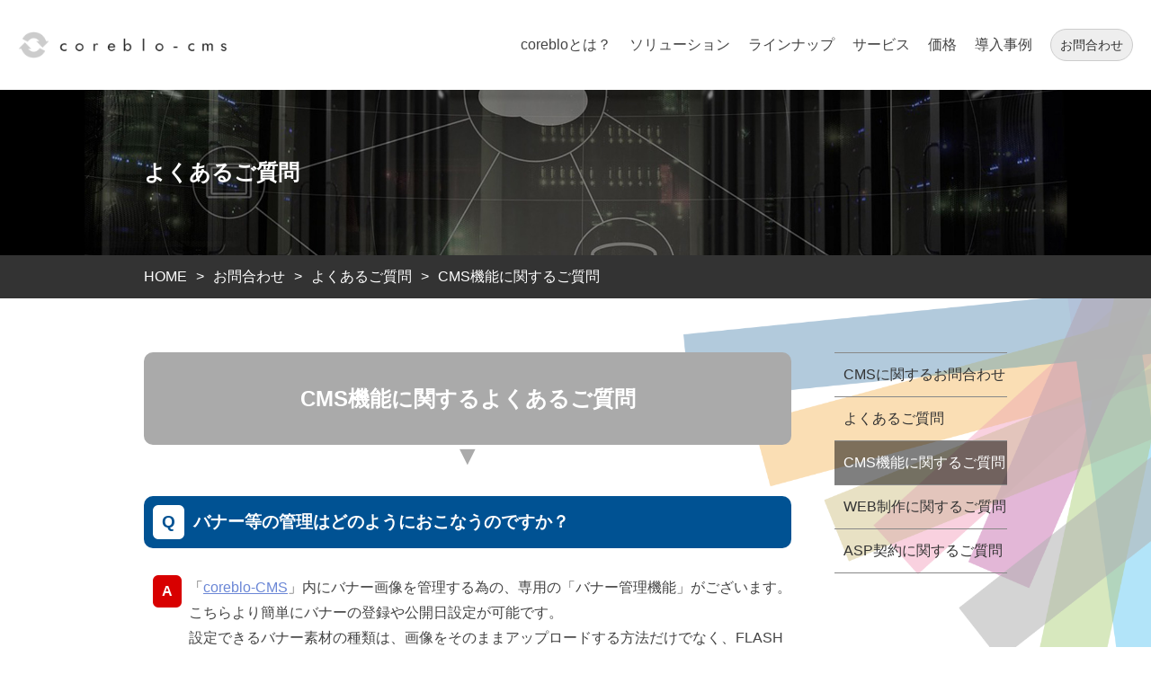

--- FILE ---
content_type: text/html; charset=UTF-8
request_url: https://cms.coreblo.com/contents/hp0095/index.php?No=157&CNo=95
body_size: 28929
content:
<!DOCTYPE html>
<html lang="ja">
<head>
<meta http-equiv="Content-Type" content="text/html; charset=utf-8" />
<title>CMS機能に関するご質問 -データベース構築に強い！corebloCMS-</title>
<meta name="description" content="" />
<meta name="keywords" content="" />
<meta name="robots" content="follow,index" />
<meta http-equiv="Content-Style-Type" content="text/css" />
<meta http-equiv="Content-Script-Type" content="text/javascript" />
<link rel="canonical" href="http://cms.coreblo.com/" />
<meta property="og:title" content="スマートフォン対応CMSの導入、商品データベース構築ならコアブロCMS"/>
<meta property="og:description" content="CMSの導入をもっと身近に。ご予算や規模に応じて選べる豊富なCMSサービスラインナップをご用意。大手サイトを含む豊富な導入実績があるコアブロCMSの製品情報サイト"/>
<meta property="og:image" content="http://cms.coreblo.com/core_sys/images/others/facebook.jpg"/>
<meta property="og:url" content="http://cms.coreblo.com/"/>
<meta property="og:site_name" content="coreblo-CMS"/>

<meta name="viewport" content="width=device-width">
<meta http-equiv="X-UA-Compatible" content="ie=edge">

<!-- ========================================
Style
========================================= -->
<link href="../../core_sys/images/others/css/sanitize.css" rel="stylesheet">
<link href="../../core_sys/images/others/css/magnific-popup-edited.css" rel="stylesheet">
<link href="https://cdnjs.cloudflare.com/ajax/libs/Swiper/4.5.0/css/swiper.min.css" rel="stylesheet">
<link rel="stylesheet" href="../../core_sys/css/import/contents/001/set.css" type="text/css" />
<link rel="stylesheet" href="../../core_sys/css/import/contents/001/dez_pt.css" type="text/css" />
<link rel="stylesheet" href="../../core_sys/css/import/contents/001/unit.css" type="text/css" />
<link rel="stylesheet" href="../../core_sys/css/fsc/fss.css" type="text/css" />
<link rel="alternate stylesheet" href="../../core_sys/css/fsc/fsm.css" type="text/css" title="fsm" />
<link rel="alternate stylesheet" href="../../core_sys/css/fsc/fsl.css" type="text/css" title="fsl" />
<script type="text/javascript" src="../../core_sys/js/common.js"></script>
<script type="text/javascript" src="../../core_sys/js/user.js"></script>
<link href="../../core_sys/images/others/css/coreblo_reset.css" rel="stylesheet">
<link href="../../core_sys/images/others/css/utility.css" rel="stylesheet">

<script src="https://ajax.googleapis.com/ajax/libs/jquery/3.3.1/jquery.min.js"></script>
<script src="https://cdnjs.cloudflare.com/ajax/libs/jquery-easing/1.4.1/jquery.easing.js"></script>
<script src="../../core_sys/images/others/js/mav.js"></script>
<script src="https://cdnjs.cloudflare.com/ajax/libs/Swiper/4.5.0/js/swiper.min.js"></script>
<script src="https://cdnjs.cloudflare.com/ajax/libs/magnific-popup.js/1.1.0/jquery.magnific-popup.min.js"></script>
</head>

<body id="layout5" class="c-no95 color-no11 listset-no7 contents-no157">
<div id="Ctg11">
<div id="CtNo95">

<form method="post" action="void(0);" id="act">
<!-- ＜wrapper＞02start -->
<div id="wrapper">
<div id="wrapper_inner">

<!-- ＜container＞start -->
<div id="container">
<div id="container_inner">

<!-- ＜header＞start -->
<div id="header">
<div id="header_inner">
<div class="header_sa01">
<div class="header_sa01_c">
<!-- global link start -->
	<div id="g_navi">
<header class="header">
<div class="header__inner">
  <div class="header__logo">
    <a href="../../index.php"><img src="../../core_sys/images/header/header_logo.png"></a>
  </div>	<ul>
<li class="gh_item1 gh_lino2"><a href="http://cms.coreblo.com/contents/hp0002/index.php?No=74&CNo=2" title="corebloとは？"><span class="gh_sno2">corebloとは？</span></a></li><li class="gh_item2 gh_lino3"><a href="http://cms.coreblo.com/contents/hp0003/index.php?No=76&CNo=3" title="ソリューション"><span class="gh_sno3">ソリューション</span></a></li><li class="gh_item3 gh_lino4"><a href="http://cms.coreblo.com/contents/hp0004/index.php?No=77&CNo=4" title="ラインナップ"><span class="gh_sno4">ラインナップ</span></a></li><li class="gh_item4 gh_lino5"><a href="http://cms.coreblo.com/contents/hp0005/index.php?No=97&CNo=5" title="サービス"><span class="gh_sno5">サービス</span></a></li><li class="gh_item5 gh_lino6"><a href="http://cms.coreblo.com/contents/hp0006/index.php?No=99&CNo=6" title="価格"><span class="gh_sno6">価格</span></a></li><li class="gh_item6 gh_lino7"><a href="http://cms.coreblo.com/contents/hp0007/list.php?CNo=7" title="導入事例"><span class="gh_sno7">導入事例</span></a></li><li class="gh_item7 gh_lino92"><a href="http://cms.coreblo.com/contents/hp0092/index.php?No=142&CNo=92" class="crt" title="お問合わせ"><span class="gh_sno92">お問合わせ</span></a></li></ul>
</div>
<div class="drawer_button js-drawer">
  <div class="menu_trigger">
    <span></span>
    <span></span>
    <span></span>
  </div>
</div>
</header>

<div class="overlay"></div>
<script>
  $(function() {
    /*  グローバルナビ スマホ
    ------------------------------------------ */
    var wW = $(window).innerWidth();
    const drawer = $(".header ul");
    const drawerLink = $(".header a");
    const overlay = $(".overlay");
    isDrawer = false;

    function menuClose() {
      drawer.slideUp();
      overlay.fadeOut();
      $('.menu_trigger').removeClass('active');
      isDrawer = false;
    }

    function menuOpen() {
      drawer.slideDown();
      var scrollTop = $(window).scrollTop();
      $(".header_sub").css("top", 50 + scrollTop);
      overlay.fadeIn();
      $('.menu_trigger').addClass('active');
      isDrawer = true;
    }

    $('.js-drawer').on('click', function() {
      var wW = $(window).innerWidth();
      if (wW < 900) {
        if (isDrawer) {
          menuClose();
        } else {
          menuOpen();
        }
      }
    });

    drawerLink.on('click', function() {
      var wW = $(window).innerWidth();
      if (wW < 900) {
        menuClose();
      }
    });

    overlay.on('click', function() {
      var wW = $(window).innerWidth();
      if (wW < 900) {
        menuClose();
      }
    });

    $(window).on('load resize', function() {
      var wW_resized = $(window).innerWidth();
      if (wW != wW_resized) {
        if (wW_resized < 900) {
          drawer.hide();
          menuClose();
        } else {
          drawer.slideDown();
        }
      }
    });

    if( $("body").attr("id") === "layout6" || $("body").attr("id") === "layout7" ){}
    else {
      $(".header .sec a").each(function(){
        var _this = $(this);
        var href = _this.attr("href");
        if( href.slice(0,1) === "#" ){
          _this.attr("href",'../../' + href);
        }
      });
    }

  });
</script>	</div>
<!-- global link end -->
</div>
</div>
</div>
</div>
<!-- ＜header＞end -->

<!-- ＜ext_area_01＞start -->
<div id="ext_area_01">
<div id="ext_area_01_inner">
<div class="ext_area_01_sa01">
<div class="ext_area_01_sa01_l">
<div id="ct_img">
<h2 class="cont_ti con_img11">
<span>よくあるご質問</span>
</h2>
</div></div>
<div class="ext_area_01_sa01_r">
	<!-- topic path start -->
	<div id="pan">
	<ul>
	<li class="home"><a href="http://cms.coreblo.com/index.php">HOME</a></li><li><a href="http://cms.coreblo.com/contents/hp0092/index.php?CNo=92&No=142">お問合わせ</a></li><li><a href="http://cms.coreblo.com/contents/hp0094/index.php?CNo=94">よくあるご質問</a></li><li>CMS機能に関するご質問</li>	</ul>
	</div>
	<!-- topic path end --></div>
</div>
</div>
</div>
<!-- ＜ext_area_01＞end -->

<!-- ＜contents＞start -->
<div id="contents">
<div id="contents_inner">

<!-- ＜contents_main＞start -->
<div id="contents_main">
<div id="contents_main_inner">

<!-- ＜main＞start -->
<div id="main">
<div id="main_inner">
<div class="main_sa01">
<div class="main_sa01_c">
<!-- contents start -->
	<div id="cms_block">
<div class="cate_top_tag">
<div class="ti_h3">
<h3>CMS機能に関するよくあるご質問</h3>
</div></div>
	<div class="page_157">
	<div class="block line_00">
	<div class="block_inner">
	<h3 class="h3_qa">バナー等の管理はどのようにおこなうのですか？</h3>	<div class="atl_inner">
	<!-- main strings block start -->
	<div class="read">「<a href="../../contents/hp0015/index.php?No=81&CNo=15">coreblo-CMS</a>」内にバナー画像を管理する為の、専用の「バナー管理機能」がございます。<br />
こちらより簡単にバナーの登録や公開日設定が可能です。<br />
設定できるバナー素材の種類は、画像をそのままアップロードする方法だけでなく、FLASHバナーのアップロード、アフィリエイトバナーのようなタグ記述にも対応しております。<br />
</div>
	<!-- main strings block end -->
	</div>
	</div>
	</div>
	</div>
	<div class="c_bt_area"><a href="list.php?CNo=95">一覧へ戻る</a></div>	</div>
<!-- contents end -->
</div>
</div>
</div>
</div>
<!-- ＜main＞end -->

</div>
</div>
<!-- ＜contents_main＞end -->

<!-- ＜side＞start -->
<div id="side">
<div id="side_inner">
	<div id="sub_ct">
<!-- Sub Category list start -->
	<ul>
	<li class="sc_sec_item1 sc_lino93 sec"><a href="../../contents/hp0093/list.php?CNo=93" class="sec" title="CMSに関するお問合わせ"><span class="sc_sno93">CMSに関するお問合わせ</span></a></li>
	<li class="sc_sec_item2 sc_lino94 sec"><a href="http://cms.coreblo.com/contents/hp0094/index.php?CNo=94" class="sec" title="よくあるご質問"><span class="sc_sno94">よくあるご質問</span></a></li>
	<li class="sc_thi_item1 sc_lino95 thi"><a href="http://cms.coreblo.com/contents/hp0095/list.php?CNo=95" class="thi_crt" title="CMS機能に関するご質問"><span class="sc_sno95">CMS機能に関するご質問</span></a></li>
	<li class="sc_thi_item2 sc_lino96 thi"><a href="http://cms.coreblo.com/contents/hp0096/list.php?CNo=96" class="thi" title="WEB制作に関するご質問"><span class="sc_sno96">WEB制作に関するご質問</span></a></li>
	<li class="sc_thi_item3 sc_lino98 thi"><a href="http://cms.coreblo.com/contents/hp0098/list.php?CNo=98" class="thi" title="ASP契約に関するご質問"><span class="sc_sno98">ASP契約に関するご質問</span></a></li>
	</ul>
<!-- Sub Category list end -->
	</div>
</div>
</div>
<!-- ＜side＞end -->

</div>
</div>
<!-- ＜contents＞end -->

<!-- ＜ext_area_02＞start -->
<div id="ext_area_02">
<div id="ext_area_02_inner">
<div class="ext_area_02_sa01">
<div class="ext_area_02_sa01_c">
<section id="topContact">
	<div class="section_inner">
		<h2>お問い合わせ</h2>
		<h3>CMS導入のご相談・お問い合わせ / 販売代理店プログラムへのお問い合せ</h3>
		<p>製品やサービス・販売代理店プログラムに関するご相談、お問い合わせがございましたら、<br>お電話またはお問い合わせフォームへお願いいたします。</p>
		<ul>
			<li class="TellNumber">
				<span>☎ <a href="tel:0352256166">03-5225-6166</a></span>
				お電話でのお問合せは月～金10:00～19:00
			</li>
			<li class="ContactForm">
				<a href="../../contents/hp0093/index.php?CNo=93">お問い合わせフォームへ</a>
			</li>
	</div>
</section>
</div>
</div>
</div>
</div>
<!-- ＜ext_area_02＞end -->

<!-- ＜footer＞start -->
<div id="footer">
<div id="footer_inner">
<div class="footer_sa01">
<div class="footer_sa01_l">
	<div id="site_map2">
<div id="pageTopBt">
<a href="#top"><img src="../../core_sys/images/main/top/pagetop_ic.png"></a>
</div>
<!-- global list start -->
	<div class="smap_main_navi">
	<div class="smap_navi_cate104">
	<ul class="smap_navi_ul_main smap_navi_ul_cate104">
	</ul>
	</div>
	<div class="smap_navi_cate2">
	<ul class="smap_navi_ul_main smap_navi_ul_cate2">
	<li class="smap_fir smap_navi_li_cate2"><a href="http://cms.coreblo.com/contents/hp0002/index.php?No=74&CNo=2" title="corebloとは？"><span class="sm_sysno2">corebloとは？</span></a></li>
	<li class="smap_sec smap_navi_li_cate8"><a href="http://cms.coreblo.com/contents/hp0008/index.php?No=72&CNo=8" title="corebloシステム概要"><span class="sm_sysno8">corebloシステム概要</span></a></li>
	<li class="smap_sec smap_navi_li_cate9"><a href="http://cms.coreblo.com/contents/hp0009/index.php?No=73&CNo=9" title="coreblo導入メリット"><span class="sm_sysno9">coreblo導入メリット</span></a></li>
	<li class="smap_sec smap_navi_li_cate10"><a href="http://cms.coreblo.com/contents/hp0010/index.php?CNo=10" title="他の製品との違い"><span class="sm_sysno10">他の製品との違い</span></a></li>
	</ul>
	</div>
	<div class="smap_navi_cate3">
	<ul class="smap_navi_ul_main smap_navi_ul_cate3">
	<li class="smap_fir smap_navi_li_cate3"><a href="http://cms.coreblo.com/contents/hp0003/index.php?No=76&CNo=3" title="ソリューション"><span class="sm_sysno3">ソリューション</span></a></li>
	<li class="smap_sec smap_navi_li_cate102"><a href="http://cms.coreblo.com/contents/hp0102/index.php?No=245&CNo=102" title="coreblo-CMS on AWS"><span class="sm_sysno102">coreblo-CMS on AWS</span></a></li>
	<li class="smap_sec smap_navi_li_cate103"><a href="http://cms.coreblo.com/contents/hp0103/index.php?No=248&CNo=103" title="coreblo-CMS on GCP"><span class="sm_sysno103">coreblo-CMS on GCP</span></a></li>
	<li class="smap_sec smap_navi_li_cate11"><a href="http://cms.coreblo.com/contents/hp0011/index.php?No=78&CNo=11" title="商品・代理店情報管理"><span class="sm_sysno11">商品・代理店情報管理</span></a></li>
	<li class="smap_sec smap_navi_li_cate12"><a href="http://cms.coreblo.com/contents/hp0012/index.php?No=79&CNo=12" title="商品カタログサイト構築"><span class="sm_sysno12">商品カタログサイト構築</span></a></li>
	<li class="smap_sec smap_navi_li_cate13"><a href="http://cms.coreblo.com/contents/hp0013/index.php?No=80&CNo=13" title="フランチャイズ店舗管理"><span class="sm_sysno13">フランチャイズ店舗管理</span></a></li>
	<li class="smap_sec smap_navi_li_cate14"><a href="http://cms.coreblo.com/contents/hp0014/index.php?No=75&CNo=14" title="スマートフォンサイト構築"><span class="sm_sysno14">スマートフォンサイト構築</span></a></li>
	</ul>
	</div>
	<div class="smap_navi_cate4">
	<ul class="smap_navi_ul_main smap_navi_ul_cate4">
	<li class="smap_fir smap_navi_li_cate4"><a href="http://cms.coreblo.com/contents/hp0004/index.php?No=77&CNo=4" title="ラインナップ"><span class="sm_sysno4">ラインナップ</span></a></li>
	<li class="smap_sec smap_navi_li_cate15"><a href="http://cms.coreblo.com/contents/hp0015/index.php?No=81&CNo=15" title="coreblo-SMS / CMS"><span class="sm_sysno15">coreblo-SMS / CMS</span></a></li>
	<li class="smap_sec smap_navi_li_cate16"><a href="http://cms.coreblo.com/contents/hp0016/index.php?No=82&CNo=16" title="coreblo-PRODUCT"><span class="sm_sysno16">coreblo-PRODUCT</span></a></li>
	<li class="smap_sec smap_navi_li_cate17"><a href="http://cms.coreblo.com/contents/hp0017/index.php?No=83&CNo=17" title="coreblo-FORM"><span class="sm_sysno17">coreblo-FORM</span></a></li>
	<li class="smap_sec smap_navi_li_cate18"><a href="http://cms.coreblo.com/contents/hp0018/index.php?No=84&CNo=18" title="coreblo-DGS"><span class="sm_sysno18">coreblo-DGS</span></a></li>
	<li class="smap_sec smap_navi_li_cate23"><a href="http://cms.coreblo.com/contents/hp0023/index.php?No=90&CNo=23" title="coreblo-MEMBER"><span class="sm_sysno23">coreblo-MEMBER</span></a></li>
	<li class="smap_sec smap_navi_li_cate20"><a href="http://cms.coreblo.com/contents/hp0020/index.php?No=87&CNo=20" title="coreblo-SMARTPHONE"><span class="sm_sysno20">coreblo-SMARTPHONE</span></a></li>
	<li class="smap_sec smap_navi_li_cate43"><a href="http://cms.coreblo.com/contents/hp0043/index.php?No=93&CNo=43" title="coreblo-AGENT"><span class="sm_sysno43">coreblo-AGENT</span></a></li>
	</ul>
	</div>
	<div class="smap_navi_cate5">
	<ul class="smap_navi_ul_main smap_navi_ul_cate5">
	<li class="smap_fir smap_navi_li_cate5"><a href="http://cms.coreblo.com/contents/hp0005/index.php?No=97&CNo=5" title="サービス"><span class="sm_sysno5">サービス</span></a></li>
	<li class="smap_sec smap_navi_li_cate24"><a href="http://cms.coreblo.com/contents/hp0024/index.php?No=95&CNo=24" title="ライセンス販売について"><span class="sm_sysno24">ライセンス販売について</span></a></li>
	<li class="smap_sec smap_navi_li_cate25"><a href="http://cms.coreblo.com/contents/hp0025/index.php?No=96&CNo=25" title="SaaS(ASP)提供について"><span class="sm_sysno25">SaaS(ASP)提供について</span></a></li>
	<li class="smap_sec smap_navi_li_cate27"><a href="http://cms.coreblo.com/contents/hp0027/index.php?No=98&CNo=27" title="企画・デザイン制作"><span class="sm_sysno27">企画・デザイン制作</span></a></li>
	<li class="smap_sec smap_navi_li_cate28"><a href="http://cms.coreblo.com/contents/hp0028/index.php?No=94&CNo=28" title="運用コンサルティング"><span class="sm_sysno28">運用コンサルティング</span></a></li>
	</ul>
	</div>
	<div class="smap_navi_cate6">
	<ul class="smap_navi_ul_main smap_navi_ul_cate6">
	<li class="smap_fir smap_navi_li_cate6"><a href="http://cms.coreblo.com/contents/hp0006/index.php?No=99&CNo=6" title="価格"><span class="sm_sysno6">価格</span></a></li>
	<li class="smap_sec smap_navi_li_cate30"><a href="http://cms.coreblo.com/contents/hp0030/index.php?No=100&CNo=30" title="ライセンス価格について"><span class="sm_sysno30">ライセンス価格について</span></a></li>
	<li class="smap_sec smap_navi_li_cate31"><a href="../../contents/hp0031/index.php?No=101&CNo=31"><span class="sm_sysno31">ASP提供価格について</span></a></li>
	<li class="smap_sec smap_navi_li_cate34"><a href="http://cms.coreblo.com/contents/hp0034/index.php?No=103&CNo=34" title="企画・制作費用について"><span class="sm_sysno34">企画・制作費用について</span></a></li>
	<li class="smap_sec smap_navi_li_cate35"><a href="http://cms.coreblo.com/contents/hp0035/index.php?No=141&CNo=35" title="コンサルティング費用について"><span class="sm_sysno35">コンサル費用について</span></a></li>
	</ul>
	</div>
	<div class="smap_navi_cate7">
	<ul class="smap_navi_ul_main smap_navi_ul_cate7">
	<li class="smap_fir smap_navi_li_cate7"><a href="http://cms.coreblo.com/contents/hp0007/list.php?CNo=7" title="導入事例"><span class="sm_sysno7">導入事例</span></a></li>
	<li class="smap_sec smap_navi_li_cate82"><a href="http://cms.coreblo.com/contents/hp0082/list.php?CNo=82" title="SMS導入事例"><span class="sm_sysno82">SMS導入事例</span></a></li>
	<li class="smap_sec smap_navi_li_cate78"><a href="http://cms.coreblo.com/contents/hp0078/list.php?CNo=78" title="CMS導入事例"><span class="sm_sysno78">CMS導入事例</span></a></li>
	<li class="smap_sec smap_navi_li_cate79"><a href="http://cms.coreblo.com/contents/hp0079/list.php?CNo=79" title="PRODUCT導入事例"><span class="sm_sysno79">PRODUCT導入事例</span></a></li>
	<li class="smap_sec smap_navi_li_cate83"><a href="http://cms.coreblo.com/contents/hp0083/list.php?CNo=83" title="FORM導入事例"><span class="sm_sysno83">FORM導入事例</span></a></li>
	<li class="smap_sec smap_navi_li_cate84"><a href="http://cms.coreblo.com/contents/hp0084/list.php?CNo=84" title="DGS導入事例"><span class="sm_sysno84">DGS導入事例</span></a></li>
	<li class="smap_sec smap_navi_li_cate80"><a href="http://cms.coreblo.com/contents/hp0080/list.php?CNo=80" title="BLOGPORTAL導入事例"><span class="sm_sysno80">BLOGPORTAL導入事例</span></a></li>
	<li class="smap_sec smap_navi_li_cate85"><a href="http://cms.coreblo.com/contents/hp0085/list.php?CNo=85" title="MEMBER導入事例"><span class="sm_sysno85">MEMBER導入事例</span></a></li>
	<li class="smap_sec smap_navi_li_cate81"><a href="http://cms.coreblo.com/contents/hp0081/list.php?CNo=81" title="SMARTPHONE導入事例"><span class="sm_sysno81">SMARTPHONE導入事例</span></a></li>
	<li class="smap_sec smap_navi_li_cate86"><a href="http://cms.coreblo.com/contents/hp0086/list.php?CNo=86" title="MOBILE導入事例"><span class="sm_sysno86">MOBILE導入事例</span></a></li>
	<li class="smap_sec smap_navi_li_cate87"><a href="http://cms.coreblo.com/contents/hp0087/list.php?CNo=87" title="BOARD導入事例"><span class="sm_sysno87">BOARD導入事例</span></a></li>
	<li class="smap_sec smap_navi_li_cate89"><a href="http://cms.coreblo.com/contents/hp0089/list.php?CNo=89" title="BOOK導入事例"><span class="sm_sysno89">BOOK導入事例</span></a></li>
	<li class="smap_sec smap_navi_li_cate88"><a href="http://cms.coreblo.com/contents/hp0088/list.php?CNo=88" title="AGENT導入事例"><span class="sm_sysno88">AGENT導入事例</span></a></li>
	</ul>
	</div>
	<div class="smap_navi_cate92">
	<ul class="smap_navi_ul_main smap_navi_ul_cate92">
	<li class="smap_fir smap_navi_li_cate92"><a href="http://cms.coreblo.com/contents/hp0092/index.php?No=142&CNo=92" title="お問合わせ"><span class="sm_sysno92">お問合わせ</span></a></li>
	<li class="smap_sec smap_navi_li_cate93"><a href="../../contents/hp0093/list.php?CNo=93"><span class="sm_sysno93">CMSに関するお問合わせ</span></a></li>
	<li class="smap_sec smap_navi_li_cate94"><a href="http://cms.coreblo.com/contents/hp0094/index.php?CNo=94" title="よくあるご質問"><span class="sm_sysno94">よくあるご質問</span></a></li>
	<li class="smap_thi smap_navi_li_cate95"><a href="http://cms.coreblo.com/contents/hp0095/list.php?CNo=95" title="CMS機能に関するご質問"><span class="sm_sysno95">CMS機能に関するご質問</span></a></li>
	<li class="smap_thi smap_navi_li_cate96"><a href="http://cms.coreblo.com/contents/hp0096/list.php?CNo=96" title="WEB制作に関するご質問"><span class="sm_sysno96">WEB制作に関するご質問</span></a></li>
	<li class="smap_thi smap_navi_li_cate98"><a href="http://cms.coreblo.com/contents/hp0098/list.php?CNo=98" title="ASP契約に関するご質問"><span class="sm_sysno98">ASP契約に関するご質問</span></a></li>
	</ul>
	</div>
	</div>
<!-- global list end -->
<!-- sub cate list start -->
	<div class="smap_sub_navi">
	<ul class="smap_navi_ul_sub">
<li class="sub cate36"><a href="http://www.maverica.co.jp/" target="_blank"><span class="sm_sysno36">会社概要</span></a></li><li class="sub cate37"><a href="http://cms.coreblo.com/contents/hp0037/list.php?CNo=37" title="NEWS & INFO"><span class="sm_sysno37">NEWS & INFO</span></a></li><li class="sub cate39"><a href="http://cms.coreblo.com/contents/hp0039/index.php?No=104&CNo=39" title="デモサイト"><span class="sm_sysno39">デモサイト</span></a></li><li class="sub cate40"><a href="http://cms.coreblo.com/sitemap/hp0001/list.php"><span class="sm_sysno40">サイトマップ</span></a></li>
	</ul>
	</div>
<!-- sub cate list end -->
	</div>
</div>
<div class="footer_sa01_r">
<!-- バナーユニット002ここから -->
	<div id="bnu_002_c">
<section id="footerBn">	<p><a href="http://www.maverica.co.jp/" target="_blank"><img src="../../core_sys/images/banner/00000002.png?1768875018" alt="株式会社マベリカ" title="株式会社マベリカ" /></a></p>
	<p><a href="http://style.coreblo.com/" target="_blank"><img src="../../core_sys/images/banner/00000006.png?1768875018" alt="coreblo-STYLE corebloマニュアルサイト" title="coreblo-STYLE corebloマニュアルサイト" /></a></p>
	<p><a href="https://cms.coreblo.com/contents/hp0039/index.php?No=104&CNo=39" target="_blank"><img src="../../core_sys/images/banner/00000012.png?1768875018" alt="" title="" /></a></p>
</section>	</div>
<!-- バナーユニット002ここまで -->
</div>
</div>
<div class="footer_sa02">
<div class="footer_sa02_c">
<div id="Easy0006">
<!-- Global site tag (gtag.js) - Google Analytics -->
<script async src="https://www.googletagmanager.com/gtag/js?id=UA-4828711-11"></script>
<script>
  window.dataLayer = window.dataLayer || [];
  function gtag(){dataLayer.push(arguments);}
  gtag('js', new Date());

  gtag('config', 'UA-4828711-11');
</script>
<!-- copyright start -->
<div id="cw">
<p>COPYRIGHT (C)2012 maverica corporation. ALL RIGHTS RESERVED.</p>
</div>
<!-- copyright end -->

</div></div>
</div>
<div class="footer_sa03">
<div class="footer_sa03_l">
<script>

MAVJS.addUserAgent();

$(function(){

  // 相対リンクのindex.html削除
  MAVJS.removeIndexHtml();

  // rel="noopener noreferrer"追加
  MAVJS.addRelNoopener();

  // カスタムマーカーリスト
  MAVJS.customMarkerList();

  // スムーススクロール(offsetY, time, easing);
  MAVJS.smoothScroll( -100, 1000, "easeInOutQuint" );

  // NEWマーク移動（classを付与したいtrまたは、.nwu_boxを指定）
  MAVJS.addNewMark("#c_list_block_0015 .nwu_box,.listset-no11 #list_06>.nwu_box");

  // リストのリンク全体化（リンクにしたいtrまたは、.nwu_boxを指定）
  MAVJS.anchorParentClickable("#ContentsListUnit15>.nwu_box");  


/*
   mfp modal
======================== */

  function mfpSetting(element,type) {
    $(element).magnificPopup({
      iframe: {
        patterns: {
          youtube: {
            src: '//www.youtube.com/embed/%id%?autoplay=1&rel=0'
          }
        }
      },
      disableOn: 0,
      type: type,
      mainClass: 'mfp-fade',
      removalDelay: 500,
      preloader: false,
      fixedContentPos: false
    });
  }

  mfpSetting('.js-mfpIframe', 'iframe');
  mfpSetting('.js-mfpImg', 'image');
  mfpSetting('#bnu_001_t a[href^="https://www.youtube.com/"],.topMovieList a', 'iframe');
  mfpSetting('#bnu_001_t a[href$=".jpg"]', 'image');
  mfpSetting('#bnu_001_t a[href$=".png"]', 'image');
  mfpSetting('.naigaiBlandList__links a[href^="https://www.youtube.com/"],.topMovieList a', 'iframe');





  $(".loading").delay(200).fadeOut(300);

});

</script>

<!--
<div class="loading">
  <div class="loading__logo"><svg xmlns="http://www.w3.org/2000/svg" width="357.8748" height="60.4585" viewBox="0 0 357.8748 60.4585"><defs><style>.a{fill:#5976ba;}</style></defs><title>logo</title><rect class="a" x="218.7418" y="6.9226" width="8.633" height="46.675"></rect><polygon class="a" points="155.622 6.935 155.622 53.66 107.024 21.391 107.024 53.592 102.488 53.592 102.488 6.866 151.085 39.153 151.085 6.935 155.622 6.935"></polygon><path class="a" d="M174.3279,36.2909l-11.909,17.306h-4.861l32.981-47.928,26.203,47.928h-8.836l-9.465-17.31Zm21.898-4.051-8.455-15.48-10.656,15.482Z"></path><path class="a" d="M289.2161,45.8425c-3.906,4.157-14.902,7.555-22.941,7.765-19.057,0-32.676-10.885-32.676-23.278,0-13.447,14.656-23.488,32.676-23.488,7.646,0,14.632,1.538,19.814,5.323l-.002,6.292c-3.57-4.121-11.654-8.482-19.812-8.482-15.602,0-23.157,8.607-23.157,20.342,0,13.438,11,20.16,23.157,20.16a29.4382,29.4382,0,0,0,14.468-4.45V32.0455h8.493Z"></path><rect class="a" x="349.2438" y="6.9226" width="8.631" height="46.675"></rect><path class="a" d="M304.83,36.2909l-11.909,17.306H288.06l32.982-47.928,26.202,47.928h-8.838l-9.469-17.31Zm21.898-4.051-8.457-15.48-10.654,15.482Z"></path><path class="a" d="M55.576,16.864A26.83,26.83,0,0,1,73.7,9.854h-.002C65.946,3.799,54.79,0,42.383,0,18.977,0,0,13.535,0,30.23a21.95,21.95,0,0,0,.502,4.672H6.301a17.2424,17.2424,0,0,0,11.782-4.63l24.3-24.58V30.23Z"></path><path class="a" d="M29.1951,43.5925a26.8486,26.8486,0,0,1-18.128,7.013l.002-.004c7.75,6.055,18.913,9.857,31.314,9.857,23.407,0,42.384-13.533,42.384-30.228a21.9273,21.9273,0,0,0-.5-4.672l-5.799-.004a17.2431,17.2431,0,0,0-11.78,4.63L42.3831,54.77V30.23Z"></path></svg></div>
</div>
--></div>
<div class="footer_sa03_r">
<script>

$(function() {
  function mfpSetting(element,type) {
    $(element).magnificPopup({
      iframe: {
        patterns: {
          youtube: {
            src: '//www.youtube.com/embed/%id%?autoplay=1&rel=0'
          }
        }
      },
      disableOn: 0,
      type: type,
      mainClass: 'mfp-fade',
      removalDelay: 500,
      preloader: false,
      fixedContentPos: false
    });
  }

  mfpSetting('.js-mfpIframe', 'iframe');
  mfpSetting('.js-mfpImg', 'image');
  mfpSetting('#bnu_001_t a[href^="https://www.youtube.com/"]', 'iframe');
  mfpSetting('#bnu_001_t a[href$=".jpg"]', 'image');
  mfpSetting('#bnu_001_t a[href$=".png"]', 'image');
});
</script></div>
</div>
</div>
</div>
<!-- ＜footer＞end -->

</div>
</div>
<!-- ＜container＞end -->

</div>
</div>
<!-- ＜wrapper＞02end -->
</form>
</div>
</div>
</body>
</html>
<!-- InstanceEnd -->


--- FILE ---
content_type: text/css
request_url: https://cms.coreblo.com/core_sys/css/import/contents/001/dez_pt.css
body_size: 270
content:
/* ==========共通指定========== */
/* デザインパターン指定 */
@import url("../../../dez_pt/contents/001/base_area.css");
@import url("../../../dez_pt/contents/001/sub_area.css");

/* 左右レイアウト */
@import url("../../../dez_pt/common/2c_r.css");


--- FILE ---
content_type: text/css
request_url: https://cms.coreblo.com/core_sys/css/import/contents/001/unit.css
body_size: 705
content:
/* ==========共通指定========== */
/* ==========header========== */
@import url("../../../navi/g_navi_h.css");
/* ==========ext_area_01========== */
@import url("../../../usa/usa_006.css");
@import url("../../../ptu/pan.css");
/* ==========main========== */
@import url("../../../ptu/cms_block.css");
/* ==========side========== */
@import url("../../../navi/sub_ct.css");
/* ==========ext_area_02========== */
@import url("../../../usa/usa_031.css");
/* ==========footer========== */
@import url("../../../ptu/sitemap_block2.css");
@import url("../../../bnu/bnu_002_c.css");
@import url("../../../easy/easy0006.css");
@import url("../../../usa/usa_038.css");
@import url("../../../usa/usa_040.css");


--- FILE ---
content_type: text/css
request_url: https://cms.coreblo.com/core_sys/images/others/css/coreblo_reset.css
body_size: 19642
content:
@charset "utf-8";
/* ==========================================================================
1c、2c、3c css修正
========================================================================== */
#contents_main,#main,#side,#right_side{float:none;}

/* ==========================================================================
float_fix.css修正
========================================================================== */
#contents,#contents_main,#ext_area_01,#ext_area_02,.header_sa01,.header_sa02,.header_sa03,.header_sa04,.main_sa01,.main_sa02,.main_sa03,.main_sa04,.main_sa05,.main_sa06,.main_sa07,.main_sa08,.footer_sa01,.footer_sa02,.footer_sa03,.ti_b,#news_ct_h{min-height:0;}#contents:after,#contents_main:after,#ext_area_01:after,#ext_area_02:after,.header_sa01:after,.header_sa02:after,.header_sa03:after,.header_sa04:after,.main_sa01:after,.main_sa02:after,.main_sa03:after,.main_sa04:after,.main_sa05:after,.main_sa06:after,.main_sa07:after,.main_sa08:after,.footer_sa01:after,.footer_sa02:after,.footer_sa03:after,.ti_b:after,#news_ct_h:after{content:none;display:none;clear:none;height:auto;overflow:visiable;}

/* ==========================================================================
style_parts.css修正
========================================================================== */
.wdx10{max-width:10px;width:auto;}.wdx20{max-width:20px;width:auto;}.wdx30{max-width:30px;width:auto;}.wdx40{max-width:40px;width:auto;}.wdx50{max-width:50px;width:auto;}.wdx60{max-width:60px;width:auto;}.wdx60{max-width:60px;width:auto;}.wdx70{max-width:70px;width:auto;}.wdx80{max-width:80px;width:auto;}.wdx90{max-width:90px;width:auto;}.wdx100{max-width:100px;width:auto;}.wdx110{max-width:110px;width:auto;}.wdx120{max-width:120px;width:auto;}.wdx130{max-width:130px;width:auto;}.wdx140{max-width:140px;width:auto;}.wdx150{max-width:150px;width:auto;}.wdx160{max-width:160px;width:auto;}.wdx170{max-width:170px;width:auto;}.wdx180{max-width:180px;width:auto;}.wdx190{max-width:190px;width:auto;}.wdx200{max-width:200px;width:auto;}.wdx210{max-width:210px;width:auto;}.wdx220{max-width:220px;width:auto;}.wdx230{max-width:230px;width:auto;}.wdx240{max-width:240px;width:auto;}.wdx250{max-width:250px;width:auto;}.wdx260{max-width:260px;width:auto;}.wdx270{max-width:270px;width:auto;}.wdx280{max-width:280px;width:auto;}.wdx290{max-width:290px;width:auto;}.wdx300{max-width:300px;width:auto;}.wdx310{max-width:310px;width:auto;}.wdx320{max-width:320px;width:auto;}.wdx330{max-width:330px;width:auto;}.wdx340{max-width:340px;width:auto;}.wdx350{max-width:350px;width:auto;}.wdx360{max-width:360px;width:auto;}.wdx370{max-width:370px;width:auto;}.wdx380{max-width:380px;width:auto;}.wdx390{max-width:390px;width:auto;}.wdx400{max-width:400px;width:auto;}.wdx410{max-width:410px;width:auto;}.wdx420{max-width:420px;width:auto;}.wdx430{max-width:430px;width:auto;}.wdx440{max-width:440px;width:auto;}.wdx450{max-width:450px;width:auto;}.wdx460{max-width:460px;width:auto;}.wdx470{max-width:470px;width:auto;}.wdx480{max-width:480px;width:auto;}.wdx490{max-width:490px;width:auto;}.wdx500{max-width:500px;width:auto;}.wdx510{max-width:510px;width:auto;}.wdx520{max-width:520px;width:auto;}.wdx530{max-width:530px;width:auto;}.wdx540{max-width:540px;width:auto;}.wdx550{max-width:550px;width:auto;}.wdx560{max-width:560px;width:auto;}.wdx570{max-width:570px;width:auto;}.wdx580{max-width:580px;width:auto;}.wdx590{max-width:590px;width:auto;}.wdx600{max-width:600px;width:auto;}.wdx610{max-width:610px;width:auto;}.wdx620{max-width:620px;width:auto;}.wdx630{max-width:630px;width:auto;}.wdx640{max-width:640px;width:auto;}.wdx650{max-width:650px;width:auto;}.wdx660{max-width:660px;width:auto;}.wdx670{max-width:670px;width:auto;}.wdx680{max-width:680px;width:auto;}.wdx690{max-width:690px;width:auto;}.wdx700{max-width:700px;width:auto;}.wdp100{max-width:100%;width:auto;}.wdp50{max-width:50%;width:auto;}.wdp33{max-width:33%;width:auto;}.wdp25{max-width:25%;width:auto;}.wdp20{max-width:20%;width:auto;}.wdp16{max-width:16%;width:auto;}.wdp14{max-width:14%;width:auto;}.wdp12{max-width:12%;width:auto;}.wdp11{max-width:11%;width:auto;}.wdp10{max-width:10%;width:auto;}.wdp5{max-width:5%;width:auto;}

/* ==========================================================================
wdt.css修正
========================================================================== */
.wdp01{max-width:100%;width:auto;}.wdp02{max-width:50%;width:auto;}.wdp03{max-width:33%;width:auto;}.wdp04{max-width:25%;width:auto;}.wdp05{max-width:20%;width:auto;}.wdp06{max-width:16%;width:auto;}.wdp07{max-width:14%;width:auto;}.wdp08{max-width:12%;width:auto;}.wdp09{max-width:11%;width:auto;}.wdp010{max-width:10%;width:auto;}.wdp011{max-width:5%;width:auto;}.wdx100_l{float:none;max-width:100px;width:auto;}.wdx110_l{float:none;max-width:110px;width:auto;}.wdx120_l{float:none;max-width:120px;width:auto;}.wdx130_l{float:none;max-width:130px;width:auto;}.wdx140_l{float:none;max-width:140px;width:auto;}.wdx150_l{float:none;max-width:150px;width:auto;}.wdx160_l{float:none;max-width:160px;width:auto;}.wdx170_l{float:none;max-width:170px;width:auto;}.wdx180_l{float:none;max-width:180px;width:auto;}.wdx190_l{float:none;max-width:190px;width:auto;}.wdx200_l{float:none;max-width:200px;width:auto;}.wdx210_l{float:none;max-width:210px;width:auto;}.wdx220_l{float:none;max-width:220px;width:auto;}.wdx230_l{float:none;max-width:230px;width:auto;}.wdx240_l{float:none;max-width:240px;width:auto;}.wdx250_l{float:none;max-width:250px;width:auto;}.wdx260_l{float:none;max-width:260px;width:auto;}.wdx270_l{float:none;max-width:270px;width:auto;}.wdx280_l{float:none;max-width:280px;width:auto;}.wdx290_l{float:none;max-width:290px;width:auto;}.wdx300_l{float:none;max-width:300px;width:auto;}.wdx310_l{float:none;max-width:310px;width:auto;}.wdx320_l{float:none;max-width:320px;width:auto;}.wdx330_l{float:none;max-width:330px;width:auto;}.wdx340_l{float:none;max-width:340px;width:auto;}.wdx350_l{float:none;max-width:350px;width:auto;}.wdx360_l{float:none;max-width:360px;width:auto;}.wdx370_l{float:none;max-width:370px;width:auto;}.wdx380_l{float:none;max-width:380px;width:auto;}.wdx390_l{float:none;max-width:390px;width:auto;}.wdx400_l{float:none;max-width:400px;width:auto;}.wdx410_l{float:none;max-width:410px;width:auto;}.wdx420_l{float:none;max-width:420px;width:auto;}.wdx430_l{float:none;max-width:430px;width:auto;}.wdx440_l{float:none;max-width:440px;width:auto;}.wdx450_l{float:none;max-width:450px;width:auto;}.wdx460_l{float:none;max-width:460px;width:auto;}.wdx470_l{float:none;max-width:470px;width:auto;}.wdx480_l{float:none;max-width:480px;width:auto;}.wdx490_l{float:none;max-width:490px;width:auto;}.wdx500_l{float:none;max-width:500px;width:auto;}.wdx510_l{float:none;max-width:510px;width:auto;}.wdx520_l{float:none;max-width:520px;width:auto;}.wdx530_l{float:none;max-width:530px;width:auto;}.wdx540_l{float:none;max-width:540px;width:auto;}.wdx550_l{float:none;max-width:550px;width:auto;}.wdx560_l{float:none;max-width:560px;width:auto;}.wdx570_l{float:none;max-width:570px;width:auto;}.wdx580_l{float:none;max-width:580px;width:auto;}.wdx590_l{float:none;max-width:590px;width:auto;}.wdx600_l{float:none;max-width:600px;width:auto;}.wdx610_l{float:none;max-width:610px;width:auto;}.wdx620_l{float:none;max-width:620px;width:auto;}.wdx630_l{float:none;max-width:630px;width:auto;}.wdx640_l{float:none;max-width:640px;width:auto;}.wdxmax_l{max-width:100%;width:auto;}.wdx100_r{float:none;max-width:100px;width:auto;}.wdx110_r{float:none;max-width:110px;width:auto;}.wdx120_r{float:none;max-width:120px;width:auto;}.wdx130_r{float:none;max-width:130px;width:auto;}.wdx140_r{float:none;max-width:140px;width:auto;}.wdx150_r{float:none;max-width:150px;width:auto;}.wdx160_r{float:none;max-width:160px;width:auto;}.wdx170_r{float:none;max-width:170px;width:auto;}.wdx180_r{float:none;max-width:180px;width:auto;}.wdx190_r{float:none;max-width:190px;width:auto;}.wdx200_r{float:none;max-width:200px;width:auto;}.wdx210_r{float:none;max-width:210px;width:auto;}.wdx220_r{float:none;max-width:220px;width:auto;}.wdx230_r{float:none;max-width:230px;width:auto;}.wdx240_r{float:none;max-width:240px;width:auto;}.wdx250_r{float:none;max-width:250px;width:auto;}.wdx260_r{float:none;max-width:260px;width:auto;}.wdx270_r{float:none;max-width:270px;width:auto;}.wdx280_r{float:none;max-width:280px;width:auto;}.wdx290_r{float:none;max-width:290px;width:auto;}.wdx300_r{float:none;max-width:300px;width:auto;}.wdx310_r{float:none;max-width:310px;width:auto;}.wdx320_r{float:none;max-width:320px;width:auto;}.wdx330_r{float:none;max-width:330px;width:auto;}.wdx340_r{float:none;max-width:340px;width:auto;}.wdx350_r{float:none;max-width:350px;width:auto;}.wdx360_r{float:none;max-width:360px;width:auto;}.wdx370_r{float:none;max-width:370px;width:auto;}.wdx380_r{float:none;max-width:380px;width:auto;}.wdx390_r{float:none;max-width:390px;width:auto;}.wdx400_r{float:none;max-width:400px;width:auto;}.wdx410_r{float:none;max-width:410px;width:auto;}.wdx420_r{float:none;max-width:420px;width:auto;}.wdx430_r{float:none;max-width:430px;width:auto;}.wdx440_r{float:none;max-width:440px;width:auto;}.wdx450_r{float:none;max-width:450px;width:auto;}.wdx460_r{float:none;max-width:460px;width:auto;}.wdx470_r{float:none;max-width:470px;width:auto;}.wdx480_r{float:none;max-width:480px;width:auto;}.wdx490_r{float:none;max-width:490px;width:auto;}.wdx500_r{float:none;max-width:500px;width:auto;}.wdx510_r{float:none;max-width:510px;width:auto;}.wdx520_r{float:none;max-width:520px;width:auto;}.wdx530_r{float:none;max-width:530px;width:auto;}.wdx540_r{float:none;max-width:540px;width:auto;}.wdx550_r{float:none;max-width:550px;width:auto;}.wdx560_r{float:none;max-width:560px;width:auto;}.wdx570_r{float:none;max-width:570px;width:auto;}.wdx580_r{float:none;max-width:580px;width:auto;}.wdx590_r{float:none;max-width:590px;width:auto;}.wdx600_r{float:none;max-width:600px;width:auto;}.wdx610_r{float:none;max-width:610px;width:auto;}.wdx620_r{float:none;max-width:620px;width:auto;}.wdx630_r{float:none;max-width:630px;width:auto;}.wdx640_r{float:none;max-width:640px;width:auto;}.wdxmax_r{max-width:100%;width:auto;}

/* ==========================================================================
tp3_mgn.css打ち消し
========================================================================== */
#news_block div.mgn_l_60{margin:0;}#news_block div.mgn_l_70{margin:0;}#news_block div.mgn_l_80{margin:0;}#news_block div.mgn_l_90{margin:0;}#news_block div.mgn_l_100{margin:0;}#news_block div.mgn_l_110{margin:0;}#news_block div.mgn_l_120{margin:0;}#news_block div.mgn_l_130{margin:0;}#news_block div.mgn_l_140{margin:0;}#news_block div.mgn_l_150{margin:0;}#news_block div.mgn_l_160{margin:0;}#news_block div.mgn_l_170{margin:0;}#news_block div.mgn_l_180{margin:0;}#news_block div.mgn_l_190{margin:0;}#news_block div.mgn_l_200{margin:0;}#news_block div.mgn_l_210{margin:0;}#news_block div.mgn_l_220{margin:0;}#news_block div.mgn_l_230{margin:0;}#news_block div.mgn_l_240{margin:0;}#news_block div.mgn_l_250{margin:0;}#news_block div.mgn_l_260{margin:0;}#news_block div.mgn_l_270{margin:0;}#news_block div.mgn_l_280{margin:0;}#news_block div.mgn_l_290{margin:0;}#news_block div.mgn_l_300{margin:0;}#news_block div.mgn_l_310{margin:0;}#news_block div.mgn_l_320{margin:0;}#news_block div.mgn_l_330{margin:0;}#news_block div.mgn_l_340{margin:0;}#news_block div.mgn_l_350{margin:0;}#news_block div.mgn_l_360{margin:0;}#news_block div.mgn_l_370{margin:0;}#news_block div.mgn_l_380{margin:0;}#news_block div.mgn_l_390{margin:0;}#news_block div.mgn_l_400{margin:0;}#news_block div.mgn_l_410{margin:0;}#news_block div.mgn_l_420{margin:0;}#news_block div.mgn_l_430{margin:0;}#news_block div.mgn_l_440{margin:0;}#news_block div.mgn_l_450{margin:0;}#news_block div.mgn_l_460{margin:0;}#news_block div.mgn_l_470{margin:0;}#news_block div.mgn_l_480{margin:0;}#news_block div.mgn_l_490{margin:0;}#news_block div.mgn_l_500{margin:0;}#news_block div.mgn_l_510{margin:0;}#news_block div.mgn_l_520{margin:0;}#news_block div.mgn_l_530{margin:0;}#news_block div.mgn_l_540{margin:0;}#news_block div.mgn_l_550{margin:0;}#news_block div.mgn_l_560{margin:0;}#news_block div.mgn_l_570{margin:0;}#news_block div.mgn_l_580{margin:0;}#news_block div.mgn_l_590{margin:0;}#news_block div.mgn_l_600{margin:0;}#news_block div.mgn_l_610{margin:0;}#news_block div.mgn_l_620{margin:0;}#news_block div.mgn_l_630{margin:0;}#news_block div.mgn_l_640{margin:0;}#news_block div.mgn_l_650{margin:0;}#news_block div.mgn_l_660{margin:0;}#news_block div.mgn_l_670{margin:0;}#news_block div.mgn_l_680{margin:0;}#news_block div.mgn_l_690{margin:0;}#news_block div.mgn_l_700{margin:0;}

#news_block div.mgn_r_60{margin:0;}#news_block div.mgn_r_70{margin:0;}#news_block div.mgn_r_80{margin:0;}#news_block div.mgn_r_90{margin:0;}#news_block div.mgn_r_100{margin:0;}#news_block div.mgn_r_110{margin:0;}#news_block div.mgn_r_120{margin:0;}#news_block div.mgn_r_130{margin:0;}#news_block div.mgn_r_140{margin:0;}#news_block div.mgn_r_150{margin:0;}#news_block div.mgn_r_160{margin:0;}#news_block div.mgn_r_170{margin:0;}#news_block div.mgn_r_180{margin:0;}#news_block div.mgn_r_190{margin:0;}#news_block div.mgn_r_200{margin:0;}#news_block div.mgn_r_210{margin:0;}#news_block div.mgn_r_220{margin:0;}#news_block div.mgn_r_230{margin:0;}#news_block div.mgn_r_240{margin:0;}#news_block div.mgn_r_250{margin:0;}#news_block div.mgn_r_260{margin:0;}#news_block div.mgn_r_270{margin:0;}#news_block div.mgn_r_280{margin:0;}#news_block div.mgn_r_290{margin:0;}#news_block div.mgn_r_300{margin:0;}#news_block div.mgn_r_310{margin:0;}#news_block div.mgn_r_320{margin:0;}#news_block div.mgn_r_330{margin:0;}#news_block div.mgn_r_340{margin:0;}#news_block div.mgn_r_350{margin:0;}#news_block div.mgn_r_360{margin:0;}#news_block div.mgn_r_370{margin:0;}#news_block div.mgn_r_380{margin:0;}#news_block div.mgn_r_390{margin:0;}#news_block div.mgn_r_400{margin:0;}#news_block div.mgn_r_410{margin:0;}#news_block div.mgn_r_420{margin:0;}#news_block div.mgn_r_430{margin:0;}#news_block div.mgn_r_440{margin:0;}#news_block div.mgn_r_450{margin:0;}#news_block div.mgn_r_460{margin:0;}#news_block div.mgn_r_470{margin:0;}#news_block div.mgn_r_480{margin:0;}#news_block div.mgn_r_490{margin:0;}#news_block div.mgn_r_500{margin:0;}#news_block div.mgn_r_510{margin:0;}#news_block div.mgn_r_520{margin:0;}#news_block div.mgn_r_530{margin:0;}#news_block div.mgn_r_540{margin:0;}#news_block div.mgn_r_550{margin:0;}#news_block div.mgn_r_560{margin:0;}#news_block div.mgn_r_570{margin:0;}#news_block div.mgn_r_580{margin:0;}#news_block div.mgn_r_590{margin:0;}#news_block div.mgn_r_600{margin:0;}#news_block div.mgn_r_610{margin:0;}#news_block div.mgn_r_620{margin:0;}#news_block div.mgn_r_630{margin:0;}#news_block div.mgn_r_640{margin:0;}#news_block div.mgn_r_650{margin:0;}#news_block div.mgn_r_660{margin:0;}#news_block div.mgn_r_670{margin:0;}#news_block div.mgn_r_680{margin:0;}#news_block div.mgn_r_690{margin:0;}#news_block div.mgn_r_700{margin:0;}

#cms_block div.mgn_l_60{margin:0;}#cms_block div.mgn_l_70{margin:0;}#cms_block div.mgn_l_80{margin:0;}#cms_block div.mgn_l_90{margin:0;}#cms_block div.mgn_l_100{margin:0;}#cms_block div.mgn_l_110{margin:0;}#cms_block div.mgn_l_120{margin:0;}#cms_block div.mgn_l_130{margin:0;}#cms_block div.mgn_l_140{margin:0;}#cms_block div.mgn_l_150{margin:0;}#cms_block div.mgn_l_160{margin:0;}#cms_block div.mgn_l_170{margin:0;}#cms_block div.mgn_l_180{margin:0;}#cms_block div.mgn_l_190{margin:0;}#cms_block div.mgn_l_200{margin:0;}#cms_block div.mgn_l_210{margin:0;}#cms_block div.mgn_l_220{margin:0;}#cms_block div.mgn_l_230{margin:0;}#cms_block div.mgn_l_240{margin:0;}#cms_block div.mgn_l_250{margin:0;}#cms_block div.mgn_l_260{margin:0;}#cms_block div.mgn_l_270{margin:0;}#cms_block div.mgn_l_280{margin:0;}#cms_block div.mgn_l_290{margin:0;}#cms_block div.mgn_l_300{margin:0;}#cms_block div.mgn_l_310{margin:0;}#cms_block div.mgn_l_320{margin:0;}#cms_block div.mgn_l_330{margin:0;}#cms_block div.mgn_l_340{margin:0;}#cms_block div.mgn_l_350{margin:0;}#cms_block div.mgn_l_360{margin:0;}#cms_block div.mgn_l_370{margin:0;}#cms_block div.mgn_l_380{margin:0;}#cms_block div.mgn_l_390{margin:0;}#cms_block div.mgn_l_400{margin:0;}#cms_block div.mgn_l_410{margin:0;}#cms_block div.mgn_l_420{margin:0;}#cms_block div.mgn_l_430{margin:0;}#cms_block div.mgn_l_440{margin:0;}#cms_block div.mgn_l_450{margin:0;}#cms_block div.mgn_l_460{margin:0;}#cms_block div.mgn_l_470{margin:0;}#cms_block div.mgn_l_480{margin:0;}#cms_block div.mgn_l_490{margin:0;}#cms_block div.mgn_l_500{margin:0;}#cms_block div.mgn_l_510{margin:0;}#cms_block div.mgn_l_520{margin:0;}#cms_block div.mgn_l_530{margin:0;}#cms_block div.mgn_l_540{margin:0;}#cms_block div.mgn_l_550{margin:0;}#cms_block div.mgn_l_560{margin:0;}#cms_block div.mgn_l_570{margin:0;}#cms_block div.mgn_l_580{margin:0;}#cms_block div.mgn_l_590{margin:0;}#cms_block div.mgn_l_600{margin:0;}#cms_block div.mgn_l_610{margin:0;}#cms_block div.mgn_l_620{margin:0;}#cms_block div.mgn_l_630{margin:0;}#cms_block div.mgn_l_640{margin:0;}#cms_block div.mgn_l_650{margin:0;}#cms_block div.mgn_l_660{margin:0;}#cms_block div.mgn_l_670{margin:0;}#cms_block div.mgn_l_680{margin:0;}#cms_block div.mgn_l_690{margin:0;}#cms_block div.mgn_l_700{margin:0;}

#cms_block div.mgn_r_60{margin:0;}#cms_block div.mgn_r_70{margin:0;}#cms_block div.mgn_r_80{margin:0;}#cms_block div.mgn_r_90{margin:0;}#cms_block div.mgn_r_100{margin:0;}#cms_block div.mgn_r_110{margin:0;}#cms_block div.mgn_r_120{margin:0;}#cms_block div.mgn_r_130{margin:0;}#cms_block div.mgn_r_140{margin:0;}#cms_block div.mgn_r_150{margin:0;}#cms_block div.mgn_r_160{margin:0;}#cms_block div.mgn_r_170{margin:0;}#cms_block div.mgn_r_180{margin:0;}#cms_block div.mgn_r_190{margin:0;}#cms_block div.mgn_r_200{margin:0;}#cms_block div.mgn_r_210{margin:0;}#cms_block div.mgn_r_220{margin:0;}#cms_block div.mgn_r_230{margin:0;}#cms_block div.mgn_r_240{margin:0;}#cms_block div.mgn_r_250{margin:0;}#cms_block div.mgn_r_260{margin:0;}#cms_block div.mgn_r_270{margin:0;}#cms_block div.mgn_r_280{margin:0;}#cms_block div.mgn_r_290{margin:0;}#cms_block div.mgn_r_300{margin:0;}#cms_block div.mgn_r_310{margin:0;}#cms_block div.mgn_r_320{margin:0;}#cms_block div.mgn_r_330{margin:0;}#cms_block div.mgn_r_340{margin:0;}#cms_block div.mgn_r_350{margin:0;}#cms_block div.mgn_r_360{margin:0;}#cms_block div.mgn_r_370{margin:0;}#cms_block div.mgn_r_380{margin:0;}#cms_block div.mgn_r_390{margin:0;}#cms_block div.mgn_r_400{margin:0;}#cms_block div.mgn_r_410{margin:0;}#cms_block div.mgn_r_420{margin:0;}#cms_block div.mgn_r_430{margin:0;}#cms_block div.mgn_r_440{margin:0;}#cms_block div.mgn_r_450{margin:0;}#cms_block div.mgn_r_460{margin:0;}#cms_block div.mgn_r_470{margin:0;}#cms_block div.mgn_r_480{margin:0;}#cms_block div.mgn_r_490{margin:0;}#cms_block div.mgn_r_500{margin:0;}#cms_block div.mgn_r_510{margin:0;}#cms_block div.mgn_r_520{margin:0;}#cms_block div.mgn_r_530{margin:0;}#cms_block div.mgn_r_540{margin:0;}#cms_block div.mgn_r_550{margin:0;}#cms_block div.mgn_r_560{margin:0;}#cms_block div.mgn_r_570{margin:0;}#cms_block div.mgn_r_580{margin:0;}#cms_block div.mgn_r_590{margin:0;}#cms_block div.mgn_r_600{margin:0;}#cms_block div.mgn_r_610{margin:0;}#cms_block div.mgn_r_620{margin:0;}#cms_block div.mgn_r_630{margin:0;}#cms_block div.mgn_r_640{margin:0;}#cms_block div.mgn_r_650{margin:0;}#cms_block div.mgn_r_660{margin:0;}#cms_block div.mgn_r_670{margin:0;}#cms_block div.mgn_r_680{margin:0;}#cms_block div.mgn_r_690{margin:0;}#cms_block div.mgn_r_700{margin:0;}


--- FILE ---
content_type: text/css
request_url: https://cms.coreblo.com/core_sys/images/others/css/utility.css
body_size: 188651
content:
@charset "UTF-8";
/* utility.css | 2019.02.28 | by yuya harata
=========================================================  */
/* MATERIAL DESIGN - The color system
https://material.io/design/color/the-color-system.html
========================================================= */
/* background
========================================================= */
.u-bg-000, .u-bg-black { background-color: #000 !important; }

.u-bg-111 { background-color: #111 !important; }

.u-bg-222 { background-color: #222 !important; }

.u-bg-333 { background-color: #333 !important; }

.u-bg-444 { background-color: #444 !important; }

.u-bg-555 { background-color: #555 !important; }

.u-bg-666 { background-color: #666 !important; }

.u-bg-777 { background-color: #777 !important; }

.u-bg-888 { background-color: #888 !important; }

.u-bg-999 { background-color: #999 !important; }

.u-bg-aaa { background-color: #aaa !important; }

.u-bg-bbb { background-color: #bbb !important; }

.u-bg-ccc { background-color: #ccc !important; }

.u-bg-ddd { background-color: #ddd !important; }

.u-bg-eee { background-color: #eee !important; }

.u-bg-fff, .u-bg-white { background-color: #fff !important; }

.u-bg-f1f1f1 { background-color: #f1f1f1 !important; }

/* MATERIAL DESIGN - The color system
https://material.io/design/color/the-color-system.html
======================== */
.u-bg-red { background-color: #F44336 !important; }

.u-bg-red50 { background-color: #FFEBEE !important; }

.u-bg-red100 { background-color: #FFCDD2 !important; }

.u-bg-red200 { background-color: #EF9A9A !important; }

.u-bg-red300 { background-color: #E57373 !important; }

.u-bg-red400 { background-color: #EF5350 !important; }

.u-bg-red500 { background-color: #F44336 !important; }

.u-bg-red600 { background-color: #E53935 !important; }

.u-bg-red700 { background-color: #D32F2F !important; }

.u-bg-red800 { background-color: #C62828 !important; }

.u-bg-red900 { background-color: #B71C1C !important; }

.u-bg-redA100 { background-color: #FF8A80 !important; }

.u-bg-redA200 { background-color: #FF5252 !important; }

.u-bg-redA400 { background-color: #FF1744 !important; }

.u-bg-redA700 { background-color: #D50000 !important; }

.u-bg-pink { background-color: #E91E63 !important; }

.u-bg-pink50 { background-color: #FCE4EC !important; }

.u-bg-pink100 { background-color: #F8BBD0 !important; }

.u-bg-pink200 { background-color: #F48FB1 !important; }

.u-bg-pink300 { background-color: #F06292 !important; }

.u-bg-pink400 { background-color: #EC407A !important; }

.u-bg-pink500 { background-color: #E91E63 !important; }

.u-bg-pink600 { background-color: #D81B60 !important; }

.u-bg-pink700 { background-color: #C2185B !important; }

.u-bg-pink800 { background-color: #AD1457 !important; }

.u-bg-pink900 { background-color: #880E4F !important; }

.u-bg-pinkA100 { background-color: #FF80AB !important; }

.u-bg-pinkA200 { background-color: #FF4081 !important; }

.u-bg-pinkA400 { background-color: #F50057 !important; }

.u-bg-pinkA700 { background-color: #C51162 !important; }

.u-bg-purple { background-color: #9C27B0 !important; }

.u-bg-purple50 { background-color: #F3E5F5 !important; }

.u-bg-purple100 { background-color: #E1BEE7 !important; }

.u-bg-purple200 { background-color: #CE93D8 !important; }

.u-bg-purple300 { background-color: #BA68C8 !important; }

.u-bg-purple400 { background-color: #AB47BC !important; }

.u-bg-purple500 { background-color: #9C27B0 !important; }

.u-bg-purple600 { background-color: #8E24AA !important; }

.u-bg-purple700 { background-color: #7B1FA2 !important; }

.u-bg-purple800 { background-color: #6A1B9A !important; }

.u-bg-purple900 { background-color: #4A148C !important; }

.u-bg-purpleA100 { background-color: #EA80FC !important; }

.u-bg-purpleA200 { background-color: #E040FB !important; }

.u-bg-purpleA400 { background-color: #D500F9 !important; }

.u-bg-purpleA700 { background-color: #AA00FF !important; }

.u-bg-deepPurple { background-color: #673AB7 !important; }

.u-bg-deepPurple50 { background-color: #EDE7F6 !important; }

.u-bg-deepPurple100 { background-color: #D1C4E9 !important; }

.u-bg-deepPurple200 { background-color: #B39DDB !important; }

.u-bg-deepPurple300 { background-color: #9575CD !important; }

.u-bg-deepPurple400 { background-color: #7E57C2 !important; }

.u-bg-deepPurple500 { background-color: #673AB7 !important; }

.u-bg-deepPurple600 { background-color: #5E35B1 !important; }

.u-bg-deepPurple700 { background-color: #512DA8 !important; }

.u-bg-deepPurple800 { background-color: #4527A0 !important; }

.u-bg-deepPurple900 { background-color: #311B92 !important; }

.u-bg-deepPurpleA100 { background-color: #B388FF !important; }

.u-bg-deepPurpleA200 { background-color: #7C4DFF !important; }

.u-bg-deepPurpleA400 { background-color: #651FFF !important; }

.u-bg-deepPurpleA700 { background-color: #6200EA !important; }

.u-bg-indigo { background-color: #3F51B5 !important; }

.u-bg-indigo50 { background-color: #E8EAF6 !important; }

.u-bg-indigo100 { background-color: #C5CAE9 !important; }

.u-bg-indigo200 { background-color: #9FA8DA !important; }

.u-bg-indigo300 { background-color: #7986CB !important; }

.u-bg-indigo400 { background-color: #5C6BC0 !important; }

.u-bg-indigo500 { background-color: #3F51B5 !important; }

.u-bg-indigo600 { background-color: #3949AB !important; }

.u-bg-indigo700 { background-color: #303F9F !important; }

.u-bg-indigo800 { background-color: #283593 !important; }

.u-bg-indigo900 { background-color: #1A237E !important; }

.u-bg-indigoA100 { background-color: #8C9EFF !important; }

.u-bg-indigoA200 { background-color: #536DFE !important; }

.u-bg-indigoA400 { background-color: #3D5AFE !important; }

.u-bg-indigoA700 { background-color: #304FFE !important; }

.u-bg-blue { background-color: #2196F3 !important; }

.u-bg-blue50 { background-color: #E3F2FD !important; }

.u-bg-blue100 { background-color: #BBDEFB !important; }

.u-bg-blue200 { background-color: #90CAF9 !important; }

.u-bg-blue300 { background-color: #64B5F6 !important; }

.u-bg-blue400 { background-color: #42A5F5 !important; }

.u-bg-blue500 { background-color: #2196F3 !important; }

.u-bg-blue600 { background-color: #1E88E5 !important; }

.u-bg-blue700 { background-color: #1976D2 !important; }

.u-bg-blue800 { background-color: #1565C0 !important; }

.u-bg-blue900 { background-color: #0D47A1 !important; }

.u-bg-blueA100 { background-color: #82B1FF !important; }

.u-bg-blueA200 { background-color: #448AFF !important; }

.u-bg-blueA400 { background-color: #2979FF !important; }

.u-bg-blueA700 { background-color: #2962FF !important; }

.u-bg-lightBlue { background-color: #03A9F4 !important; }

.u-bg-lightBlue50 { background-color: #E1F5FE !important; }

.u-bg-lightBlue100 { background-color: #B3E5FC !important; }

.u-bg-lightBlue200 { background-color: #81D4FA !important; }

.u-bg-lightBlue300 { background-color: #4FC3F7 !important; }

.u-bg-lightBlue400 { background-color: #29B6F6 !important; }

.u-bg-lightBlue500 { background-color: #03A9F4 !important; }

.u-bg-lightBlue600 { background-color: #039BE5 !important; }

.u-bg-lightBlue700 { background-color: #0288D1 !important; }

.u-bg-lightBlue800 { background-color: #0277BD !important; }

.u-bg-lightBlue900 { background-color: #01579B !important; }

.u-bg-lightBlueA100 { background-color: #80D8FF !important; }

.u-bg-lightBlueA200 { background-color: #40C4FF !important; }

.u-bg-lightBlueA400 { background-color: #00B0FF !important; }

.u-bg-lightBlueA700 { background-color: #0091EA !important; }

.u-bg-cyan { background-color: #00BCD4 !important; }

.u-bg-cyan50 { background-color: #E0F7FA !important; }

.u-bg-cyan100 { background-color: #B2EBF2 !important; }

.u-bg-cyan200 { background-color: #80DEEA !important; }

.u-bg-cyan300 { background-color: #4DD0E1 !important; }

.u-bg-cyan400 { background-color: #26C6DA !important; }

.u-bg-cyan500 { background-color: #00BCD4 !important; }

.u-bg-cyan600 { background-color: #00ACC1 !important; }

.u-bg-cyan700 { background-color: #0097A7 !important; }

.u-bg-cyan800 { background-color: #00838F !important; }

.u-bg-cyan900 { background-color: #006064 !important; }

.u-bg-cyanA100 { background-color: #84FFFF !important; }

.u-bg-cyanA200 { background-color: #18FFFF !important; }

.u-bg-cyanA400 { background-color: #00E5FF !important; }

.u-bg-cyanA700 { background-color: #00B8D4 !important; }

.u-bg-teal { background-color: #009688 !important; }

.u-bg-teal50 { background-color: #E0F2F1 !important; }

.u-bg-teal100 { background-color: #B2DFDB !important; }

.u-bg-teal200 { background-color: #80CBC4 !important; }

.u-bg-teal300 { background-color: #4DB6AC !important; }

.u-bg-teal400 { background-color: #26A69A !important; }

.u-bg-teal500 { background-color: #009688 !important; }

.u-bg-teal600 { background-color: #00897B !important; }

.u-bg-teal700 { background-color: #00796B !important; }

.u-bg-teal800 { background-color: #00695C !important; }

.u-bg-teal900 { background-color: #004D40 !important; }

.u-bg-tealA100 { background-color: #A7FFEB !important; }

.u-bg-tealA200 { background-color: #64FFDA !important; }

.u-bg-tealA400 { background-color: #1DE9B6 !important; }

.u-bg-tealA700 { background-color: #00BFA5 !important; }

.u-bg-green { background-color: #4CAF50 !important; }

.u-bg-green50 { background-color: #E8F5E9 !important; }

.u-bg-green100 { background-color: #C8E6C9 !important; }

.u-bg-green200 { background-color: #A5D6A7 !important; }

.u-bg-green300 { background-color: #81C784 !important; }

.u-bg-green400 { background-color: #66BB6A !important; }

.u-bg-green500 { background-color: #4CAF50 !important; }

.u-bg-green600 { background-color: #43A047 !important; }

.u-bg-green700 { background-color: #388E3C !important; }

.u-bg-green800 { background-color: #2E7D32 !important; }

.u-bg-green900 { background-color: #1B5E20 !important; }

.u-bg-greenA100 { background-color: #B9F6CA !important; }

.u-bg-greenA200 { background-color: #69F0AE !important; }

.u-bg-greenA400 { background-color: #00E676 !important; }

.u-bg-greenA700 { background-color: #00C853 !important; }

.u-bg-lightGreen { background-color: #8BC34A !important; }

.u-bg-lightGreen50 { background-color: #F1F8E9 !important; }

.u-bg-lightGreen100 { background-color: #DCEDC8 !important; }

.u-bg-lightGreen200 { background-color: #C5E1A5 !important; }

.u-bg-lightGreen300 { background-color: #AED581 !important; }

.u-bg-lightGreen400 { background-color: #9CCC65 !important; }

.u-bg-lightGreen500 { background-color: #8BC34A !important; }

.u-bg-lightGreen600 { background-color: #7CB342 !important; }

.u-bg-lightGreen700 { background-color: #689F38 !important; }

.u-bg-lightGreen800 { background-color: #558B2F !important; }

.u-bg-lightGreen900 { background-color: #33691E !important; }

.u-bg-lightGreenA100 { background-color: #CCFF90 !important; }

.u-bg-lightGreenA200 { background-color: #B2FF59 !important; }

.u-bg-lightGreenA400 { background-color: #76FF03 !important; }

.u-bg-lightGreenA700 { background-color: #64DD17 !important; }

.u-bg-lime { background-color: #CDDC39 !important; }

.u-bg-lime50 { background-color: #F9FBE7 !important; }

.u-bg-lime100 { background-color: #F0F4C3 !important; }

.u-bg-lime200 { background-color: #E6EE9C !important; }

.u-bg-lime300 { background-color: #DCE775 !important; }

.u-bg-lime400 { background-color: #D4E157 !important; }

.u-bg-lime500 { background-color: #CDDC39 !important; }

.u-bg-lime600 { background-color: #C0CA33 !important; }

.u-bg-lime700 { background-color: #AFB42B !important; }

.u-bg-lime800 { background-color: #9E9D24 !important; }

.u-bg-lime900 { background-color: #827717 !important; }

.u-bg-limeA100 { background-color: #F4FF81 !important; }

.u-bg-limeA200 { background-color: #EEFF41 !important; }

.u-bg-limeA400 { background-color: #C6FF00 !important; }

.u-bg-limeA700 { background-color: #AEEA00 !important; }

.u-bg-yellow { background-color: #FFEB3B !important; }

.u-bg-yellow50 { background-color: #FFFDE7 !important; }

.u-bg-yellow100 { background-color: #FFF9C4 !important; }

.u-bg-yellow200 { background-color: #FFF59D !important; }

.u-bg-yellow300 { background-color: #FFF176 !important; }

.u-bg-yellow400 { background-color: #FFEE58 !important; }

.u-bg-yellow500 { background-color: #FFEB3B !important; }

.u-bg-yellow600 { background-color: #FDD835 !important; }

.u-bg-yellow700 { background-color: #FBC02D !important; }

.u-bg-yellow800 { background-color: #F9A825 !important; }

.u-bg-yellow900 { background-color: #F57F17 !important; }

.u-bg-yellowA100 { background-color: #FFFF8D !important; }

.u-bg-yellowA200 { background-color: #FFFF00 !important; }

.u-bg-yellowA400 { background-color: #FFEA00 !important; }

.u-bg-yellowA700 { background-color: #FFD600 !important; }

.u-bg-amber { background-color: #FFC107 !important; }

.u-bg-amber50 { background-color: #FFF8E1 !important; }

.u-bg-amber100 { background-color: #FFECB3 !important; }

.u-bg-amber200 { background-color: #FFE082 !important; }

.u-bg-amber300 { background-color: #FFD54F !important; }

.u-bg-amber400 { background-color: #FFCA28 !important; }

.u-bg-amber500 { background-color: #FFC107 !important; }

.u-bg-amber600 { background-color: #FFB300 !important; }

.u-bg-amber700 { background-color: #FFA000 !important; }

.u-bg-amber800 { background-color: #FF8F00 !important; }

.u-bg-amber900 { background-color: #FF6F00 !important; }

.u-bg-amberA100 { background-color: #FFE57F !important; }

.u-bg-amberA200 { background-color: #FFD740 !important; }

.u-bg-amberA400 { background-color: #FFC400 !important; }

.u-bg-amberA700 { background-color: #FFAB00 !important; }

.u-bg-orange { background-color: #FF9800 !important; }

.u-bg-orange50 { background-color: #FFF3E0 !important; }

.u-bg-orange100 { background-color: #FFE0B2 !important; }

.u-bg-orange200 { background-color: #FFCC80 !important; }

.u-bg-orange300 { background-color: #FFB74D !important; }

.u-bg-orange400 { background-color: #FFA726 !important; }

.u-bg-orange500 { background-color: #FF9800 !important; }

.u-bg-orange600 { background-color: #FB8C00 !important; }

.u-bg-orange700 { background-color: #F57C00 !important; }

.u-bg-orange800 { background-color: #EF6C00 !important; }

.u-bg-orange900 { background-color: #E65100 !important; }

.u-bg-orangeA100 { background-color: #FFD180 !important; }

.u-bg-orangeA200 { background-color: #FFAB40 !important; }

.u-bg-orangeA400 { background-color: #FF9100 !important; }

.u-bg-orangeA700 { background-color: #FF6D00 !important; }

.u-bg-deepOrange { background-color: #FF5722 !important; }

.u-bg-deepOrange50 { background-color: #FBE9E7 !important; }

.u-bg-deepOrange100 { background-color: #FFCCBC !important; }

.u-bg-deepOrange200 { background-color: #FFAB91 !important; }

.u-bg-deepOrange300 { background-color: #FF8A65 !important; }

.u-bg-deepOrange400 { background-color: #FF7043 !important; }

.u-bg-deepOrange500 { background-color: #FF5722 !important; }

.u-bg-deepOrange600 { background-color: #F4511E !important; }

.u-bg-deepOrange700 { background-color: #E64A19 !important; }

.u-bg-deepOrange800 { background-color: #D84315 !important; }

.u-bg-deepOrange900 { background-color: #BF360C !important; }

.u-bg-deepOrangeA100 { background-color: #FF9E80 !important; }

.u-bg-deepOrangeA200 { background-color: #FF6E40 !important; }

.u-bg-deepOrangeA400 { background-color: #FF3D00 !important; }

.u-bg-deepOrangeA700 { background-color: #DD2C00 !important; }

.u-bg-brown { background-color: #795548 !important; }

.u-bg-brown50 { background-color: #EFEBE9 !important; }

.u-bg-brown100 { background-color: #D7CCC8 !important; }

.u-bg-brown200 { background-color: #BCAAA4 !important; }

.u-bg-brown300 { background-color: #A1887F !important; }

.u-bg-brown400 { background-color: #8D6E63 !important; }

.u-bg-brown500 { background-color: #795548 !important; }

.u-bg-brown600 { background-color: #6D4C41 !important; }

.u-bg-brown700 { background-color: #5D4037 !important; }

.u-bg-brown800 { background-color: #4E342E !important; }

.u-bg-brown900 { background-color: #3E2723 !important; }

.u-bg-gray { background-color: #9E9E9E !important; }

.u-bg-gray50 { background-color: #FAFAFA !important; }

.u-bg-gray100 { background-color: #F5F5F5 !important; }

.u-bg-gray200 { background-color: #EEEEEE !important; }

.u-bg-gray300 { background-color: #E0E0E0 !important; }

.u-bg-gray400 { background-color: #BDBDBD !important; }

.u-bg-gray500 { background-color: #9E9E9E !important; }

.u-bg-gray600 { background-color: #757575 !important; }

.u-bg-gray700 { background-color: #616161 !important; }

.u-bg-gray800 { background-color: #424242 !important; }

.u-bg-gray900 { background-color: #212121 !important; }

.u-bg-blueGray { background-color: #607D8B !important; }

.u-bg-blueGray50 { background-color: #ECEFF1 !important; }

.u-bg-blueGray100 { background-color: #CFD8DC !important; }

.u-bg-blueGray200 { background-color: #B0BEC5 !important; }

.u-bg-blueGray300 { background-color: #90A4AE !important; }

.u-bg-blueGray400 { background-color: #78909C !important; }

.u-bg-blueGray500 { background-color: #607D8B !important; }

.u-bg-blueGray600 { background-color: #546E7A !important; }

.u-bg-blueGray700 { background-color: #455A64 !important; }

.u-bg-blueGray800 { background-color: #37474F !important; }

.u-bg-blueGray900 { background-color: #263238 !important; }

/* border-radius
========================================================= */
/* ===== 1 - 24 px ===== */
.u-bdrs-1 { border-radius: 1px !important; }

.u-bdrs-2 { border-radius: 2px !important; }

.u-bdrs-3 { border-radius: 3px !important; }

.u-bdrs-4 { border-radius: 4px !important; }

.u-bdrs-5 { border-radius: 5px !important; }

.u-bdrs-6 { border-radius: 6px !important; }

.u-bdrs-7 { border-radius: 7px !important; }

.u-bdrs-8 { border-radius: 8px !important; }

.u-bdrs-9 { border-radius: 9px !important; }

.u-bdrs-10 { border-radius: 10px !important; }

.u-bdrs-11 { border-radius: 11px !important; }

.u-bdrs-12 { border-radius: 12px !important; }

.u-bdrs-13 { border-radius: 13px !important; }

.u-bdrs-14 { border-radius: 14px !important; }

.u-bdrs-15 { border-radius: 15px !important; }

.u-bdrs-16 { border-radius: 16px !important; }

.u-bdrs-17 { border-radius: 17px !important; }

.u-bdrs-18 { border-radius: 18px !important; }

.u-bdrs-19 { border-radius: 19px !important; }

.u-bdrs-20 { border-radius: 20px !important; }

.u-bdrs-21 { border-radius: 21px !important; }

.u-bdrs-22 { border-radius: 22px !important; }

.u-bdrs-23 { border-radius: 23px !important; }

.u-bdrs-24 { border-radius: 24px !important; }

/* ===== 25 - 50 px (5pxずつ) ===== */
.u-bdrs-25 { border-radius: 25px !important; }

.u-bdrs-30 { border-radius: 30px !important; }

.u-bdrs-35 { border-radius: 35px !important; }

.u-bdrs-40 { border-radius: 40px !important; }

.u-bdrs-45 { border-radius: 45px !important; }

.u-bdrs-50 { border-radius: 50px !important; }

/* border
========================================================= */
/* ===== border ===== */
.u-bd-0, .u-bd-none { border: none !important; }

.u-bd-1 { border: 1px solid !important; }

.u-bd-2 { border: 2px solid !important; }

.u-bd-3 { border: 3px solid !important; }

.u-bd-4 { border: 4px solid !important; }

.u-bd-5 { border: 5px solid !important; }

.u-bd-6 { border: 6px solid !important; }

.u-bd-7 { border: 7px solid !important; }

.u-bd-8 { border: 8px solid !important; }

.u-bd-9 { border: 9px solid !important; }

.u-bd-10 { border: 10px solid !important; }

/* ===== border-top ===== */
.u-bdt-0, .u-bdt-none { border-top: none !important; }

.u-bdt-1 { border-top: 1px solid !important; }

.u-bdt-2 { border-top: 2px solid !important; }

.u-bdt-3 { border-top: 3px solid !important; }

.u-bdt-4 { border-top: 4px solid !important; }

.u-bdt-5 { border-top: 5px solid !important; }

.u-bdt-6 { border-top: 6px solid !important; }

.u-bdt-7 { border-top: 7px solid !important; }

.u-bdt-8 { border-top: 8px solid !important; }

.u-bdt-9 { border-top: 9px solid !important; }

.u-bdt-10 { border-top: 10px solid !important; }

/* ===== border-right ===== */
.u-bdr-0, .u-bdr-none { border-right: none !important; }

.u-bdr-1 { border-right: 1px solid !important; }

.u-bdr-2 { border-right: 2px solid !important; }

.u-bdr-3 { border-right: 3px solid !important; }

.u-bdr-4 { border-right: 4px solid !important; }

.u-bdr-5 { border-right: 5px solid !important; }

.u-bdr-6 { border-right: 6px solid !important; }

.u-bdr-7 { border-right: 7px solid !important; }

.u-bdr-8 { border-right: 8px solid !important; }

.u-bdr-9 { border-right: 9px solid !important; }

.u-bdr-10 { border-right: 10px solid !important; }

/* ===== border-bottom ===== */
.u-bdb-0, .u-bdb-none { border-bottom: none !important; }

.u-bdb-1 { border-bottom: 1px solid !important; }

.u-bdb-2 { border-bottom: 2px solid !important; }

.u-bdb-3 { border-bottom: 3px solid !important; }

.u-bdb-4 { border-bottom: 4px solid !important; }

.u-bdb-5 { border-bottom: 5px solid !important; }

.u-bdb-6 { border-bottom: 6px solid !important; }

.u-bdb-7 { border-bottom: 7px solid !important; }

.u-bdb-8 { border-bottom: 8px solid !important; }

.u-bdb-9 { border-bottom: 9px solid !important; }

.u-bdb-10 { border-bottom: 10px solid !important; }

/* ===== border-left ===== */
.u-bdl-0, .u-bdl-none { border-left: none !important; }

.u-bdl-1 { border-left: 1px solid !important; }

.u-bdl-2 { border-left: 2px solid !important; }

.u-bdl-3 { border-left: 3px solid !important; }

.u-bdl-4 { border-left: 4px solid !important; }

.u-bdl-5 { border-left: 5px solid !important; }

.u-bdl-6 { border-left: 6px solid !important; }

.u-bdl-7 { border-left: 7px solid !important; }

.u-bdl-8 { border-left: 8px solid !important; }

.u-bdl-9 { border-left: 9px solid !important; }

.u-bdl-10 { border-left: 10px solid !important; }

/* MATERIAL DESIGN - The color system
https://material.io/design/color/the-color-system.html
======================== */
.u-bdc-red { border-color: #F44336 !important; }

.u-bdc-red50 { border-color: #FFEBEE !important; }

.u-bdc-red100 { border-color: #FFCDD2 !important; }

.u-bdc-red200 { border-color: #EF9A9A !important; }

.u-bdc-red300 { border-color: #E57373 !important; }

.u-bdc-red400 { border-color: #EF5350 !important; }

.u-bdc-red500 { border-color: #F44336 !important; }

.u-bdc-red600 { border-color: #E53935 !important; }

.u-bdc-red700 { border-color: #D32F2F !important; }

.u-bdc-red800 { border-color: #C62828 !important; }

.u-bdc-red900 { border-color: #B71C1C !important; }

.u-bdc-redA100 { border-color: #FF8A80 !important; }

.u-bdc-redA200 { border-color: #FF5252 !important; }

.u-bdc-redA400 { border-color: #FF1744 !important; }

.u-bdc-redA700 { border-color: #D50000 !important; }

.u-bdc-pink { border-color: #E91E63 !important; }

.u-bdc-pink50 { border-color: #FCE4EC !important; }

.u-bdc-pink100 { border-color: #F8BBD0 !important; }

.u-bdc-pink200 { border-color: #F48FB1 !important; }

.u-bdc-pink300 { border-color: #F06292 !important; }

.u-bdc-pink400 { border-color: #EC407A !important; }

.u-bdc-pink500 { border-color: #E91E63 !important; }

.u-bdc-pink600 { border-color: #D81B60 !important; }

.u-bdc-pink700 { border-color: #C2185B !important; }

.u-bdc-pink800 { border-color: #AD1457 !important; }

.u-bdc-pink900 { border-color: #880E4F !important; }

.u-bdc-pinkA100 { border-color: #FF80AB !important; }

.u-bdc-pinkA200 { border-color: #FF4081 !important; }

.u-bdc-pinkA400 { border-color: #F50057 !important; }

.u-bdc-pinkA700 { border-color: #C51162 !important; }

.u-bdc-purple { border-color: #9C27B0 !important; }

.u-bdc-purple50 { border-color: #F3E5F5 !important; }

.u-bdc-purple100 { border-color: #E1BEE7 !important; }

.u-bdc-purple200 { border-color: #CE93D8 !important; }

.u-bdc-purple300 { border-color: #BA68C8 !important; }

.u-bdc-purple400 { border-color: #AB47BC !important; }

.u-bdc-purple500 { border-color: #9C27B0 !important; }

.u-bdc-purple600 { border-color: #8E24AA !important; }

.u-bdc-purple700 { border-color: #7B1FA2 !important; }

.u-bdc-purple800 { border-color: #6A1B9A !important; }

.u-bdc-purple900 { border-color: #4A148C !important; }

.u-bdc-purpleA100 { border-color: #EA80FC !important; }

.u-bdc-purpleA200 { border-color: #E040FB !important; }

.u-bdc-purpleA400 { border-color: #D500F9 !important; }

.u-bdc-purpleA700 { border-color: #AA00FF !important; }

.u-bdc-deepPurple { border-color: #673AB7 !important; }

.u-bdc-deepPurple50 { border-color: #EDE7F6 !important; }

.u-bdc-deepPurple100 { border-color: #D1C4E9 !important; }

.u-bdc-deepPurple200 { border-color: #B39DDB !important; }

.u-bdc-deepPurple300 { border-color: #9575CD !important; }

.u-bdc-deepPurple400 { border-color: #7E57C2 !important; }

.u-bdc-deepPurple500 { border-color: #673AB7 !important; }

.u-bdc-deepPurple600 { border-color: #5E35B1 !important; }

.u-bdc-deepPurple700 { border-color: #512DA8 !important; }

.u-bdc-deepPurple800 { border-color: #4527A0 !important; }

.u-bdc-deepPurple900 { border-color: #311B92 !important; }

.u-bdc-deepPurpleA100 { border-color: #B388FF !important; }

.u-bdc-deepPurpleA200 { border-color: #7C4DFF !important; }

.u-bdc-deepPurpleA400 { border-color: #651FFF !important; }

.u-bdc-deepPurpleA700 { border-color: #6200EA !important; }

.u-bdc-indigo { border-color: #3F51B5 !important; }

.u-bdc-indigo50 { border-color: #E8EAF6 !important; }

.u-bdc-indigo100 { border-color: #C5CAE9 !important; }

.u-bdc-indigo200 { border-color: #9FA8DA !important; }

.u-bdc-indigo300 { border-color: #7986CB !important; }

.u-bdc-indigo400 { border-color: #5C6BC0 !important; }

.u-bdc-indigo500 { border-color: #3F51B5 !important; }

.u-bdc-indigo600 { border-color: #3949AB !important; }

.u-bdc-indigo700 { border-color: #303F9F !important; }

.u-bdc-indigo800 { border-color: #283593 !important; }

.u-bdc-indigo900 { border-color: #1A237E !important; }

.u-bdc-indigoA100 { border-color: #8C9EFF !important; }

.u-bdc-indigoA200 { border-color: #536DFE !important; }

.u-bdc-indigoA400 { border-color: #3D5AFE !important; }

.u-bdc-indigoA700 { border-color: #304FFE !important; }

.u-bdc-blue { border-color: #2196F3 !important; }

.u-bdc-blue50 { border-color: #E3F2FD !important; }

.u-bdc-blue100 { border-color: #BBDEFB !important; }

.u-bdc-blue200 { border-color: #90CAF9 !important; }

.u-bdc-blue300 { border-color: #64B5F6 !important; }

.u-bdc-blue400 { border-color: #42A5F5 !important; }

.u-bdc-blue500 { border-color: #2196F3 !important; }

.u-bdc-blue600 { border-color: #1E88E5 !important; }

.u-bdc-blue700 { border-color: #1976D2 !important; }

.u-bdc-blue800 { border-color: #1565C0 !important; }

.u-bdc-blue900 { border-color: #0D47A1 !important; }

.u-bdc-blueA100 { border-color: #82B1FF !important; }

.u-bdc-blueA200 { border-color: #448AFF !important; }

.u-bdc-blueA400 { border-color: #2979FF !important; }

.u-bdc-blueA700 { border-color: #2962FF !important; }

.u-bdc-lightBlue { border-color: #03A9F4 !important; }

.u-bdc-lightBlue50 { border-color: #E1F5FE !important; }

.u-bdc-lightBlue100 { border-color: #B3E5FC !important; }

.u-bdc-lightBlue200 { border-color: #81D4FA !important; }

.u-bdc-lightBlue300 { border-color: #4FC3F7 !important; }

.u-bdc-lightBlue400 { border-color: #29B6F6 !important; }

.u-bdc-lightBlue500 { border-color: #03A9F4 !important; }

.u-bdc-lightBlue600 { border-color: #039BE5 !important; }

.u-bdc-lightBlue700 { border-color: #0288D1 !important; }

.u-bdc-lightBlue800 { border-color: #0277BD !important; }

.u-bdc-lightBlue900 { border-color: #01579B !important; }

.u-bdc-lightBlueA100 { border-color: #80D8FF !important; }

.u-bdc-lightBlueA200 { border-color: #40C4FF !important; }

.u-bdc-lightBlueA400 { border-color: #00B0FF !important; }

.u-bdc-lightBlueA700 { border-color: #0091EA !important; }

.u-bdc-cyan { border-color: #00BCD4 !important; }

.u-bdc-cyan50 { border-color: #E0F7FA !important; }

.u-bdc-cyan100 { border-color: #B2EBF2 !important; }

.u-bdc-cyan200 { border-color: #80DEEA !important; }

.u-bdc-cyan300 { border-color: #4DD0E1 !important; }

.u-bdc-cyan400 { border-color: #26C6DA !important; }

.u-bdc-cyan500 { border-color: #00BCD4 !important; }

.u-bdc-cyan600 { border-color: #00ACC1 !important; }

.u-bdc-cyan700 { border-color: #0097A7 !important; }

.u-bdc-cyan800 { border-color: #00838F !important; }

.u-bdc-cyan900 { border-color: #006064 !important; }

.u-bdc-cyanA100 { border-color: #84FFFF !important; }

.u-bdc-cyanA200 { border-color: #18FFFF !important; }

.u-bdc-cyanA400 { border-color: #00E5FF !important; }

.u-bdc-cyanA700 { border-color: #00B8D4 !important; }

.u-bdc-teal { border-color: #009688 !important; }

.u-bdc-teal50 { border-color: #E0F2F1 !important; }

.u-bdc-teal100 { border-color: #B2DFDB !important; }

.u-bdc-teal200 { border-color: #80CBC4 !important; }

.u-bdc-teal300 { border-color: #4DB6AC !important; }

.u-bdc-teal400 { border-color: #26A69A !important; }

.u-bdc-teal500 { border-color: #009688 !important; }

.u-bdc-teal600 { border-color: #00897B !important; }

.u-bdc-teal700 { border-color: #00796B !important; }

.u-bdc-teal800 { border-color: #00695C !important; }

.u-bdc-teal900 { border-color: #004D40 !important; }

.u-bdc-tealA100 { border-color: #A7FFEB !important; }

.u-bdc-tealA200 { border-color: #64FFDA !important; }

.u-bdc-tealA400 { border-color: #1DE9B6 !important; }

.u-bdc-tealA700 { border-color: #00BFA5 !important; }

.u-bdc-green { border-color: #4CAF50 !important; }

.u-bdc-green50 { border-color: #E8F5E9 !important; }

.u-bdc-green100 { border-color: #C8E6C9 !important; }

.u-bdc-green200 { border-color: #A5D6A7 !important; }

.u-bdc-green300 { border-color: #81C784 !important; }

.u-bdc-green400 { border-color: #66BB6A !important; }

.u-bdc-green500 { border-color: #4CAF50 !important; }

.u-bdc-green600 { border-color: #43A047 !important; }

.u-bdc-green700 { border-color: #388E3C !important; }

.u-bdc-green800 { border-color: #2E7D32 !important; }

.u-bdc-green900 { border-color: #1B5E20 !important; }

.u-bdc-greenA100 { border-color: #B9F6CA !important; }

.u-bdc-greenA200 { border-color: #69F0AE !important; }

.u-bdc-greenA400 { border-color: #00E676 !important; }

.u-bdc-greenA700 { border-color: #00C853 !important; }

.u-bdc-lightGreen { border-color: #8BC34A !important; }

.u-bdc-lightGreen50 { border-color: #F1F8E9 !important; }

.u-bdc-lightGreen100 { border-color: #DCEDC8 !important; }

.u-bdc-lightGreen200 { border-color: #C5E1A5 !important; }

.u-bdc-lightGreen300 { border-color: #AED581 !important; }

.u-bdc-lightGreen400 { border-color: #9CCC65 !important; }

.u-bdc-lightGreen500 { border-color: #8BC34A !important; }

.u-bdc-lightGreen600 { border-color: #7CB342 !important; }

.u-bdc-lightGreen700 { border-color: #689F38 !important; }

.u-bdc-lightGreen800 { border-color: #558B2F !important; }

.u-bdc-lightGreen900 { border-color: #33691E !important; }

.u-bdc-lightGreenA100 { border-color: #CCFF90 !important; }

.u-bdc-lightGreenA200 { border-color: #B2FF59 !important; }

.u-bdc-lightGreenA400 { border-color: #76FF03 !important; }

.u-bdc-lightGreenA700 { border-color: #64DD17 !important; }

.u-bdc-lime { border-color: #CDDC39 !important; }

.u-bdc-lime50 { border-color: #F9FBE7 !important; }

.u-bdc-lime100 { border-color: #F0F4C3 !important; }

.u-bdc-lime200 { border-color: #E6EE9C !important; }

.u-bdc-lime300 { border-color: #DCE775 !important; }

.u-bdc-lime400 { border-color: #D4E157 !important; }

.u-bdc-lime500 { border-color: #CDDC39 !important; }

.u-bdc-lime600 { border-color: #C0CA33 !important; }

.u-bdc-lime700 { border-color: #AFB42B !important; }

.u-bdc-lime800 { border-color: #9E9D24 !important; }

.u-bdc-lime900 { border-color: #827717 !important; }

.u-bdc-limeA100 { border-color: #F4FF81 !important; }

.u-bdc-limeA200 { border-color: #EEFF41 !important; }

.u-bdc-limeA400 { border-color: #C6FF00 !important; }

.u-bdc-limeA700 { border-color: #AEEA00 !important; }

.u-bdc-yellow { border-color: #FFEB3B !important; }

.u-bdc-yellow50 { border-color: #FFFDE7 !important; }

.u-bdc-yellow100 { border-color: #FFF9C4 !important; }

.u-bdc-yellow200 { border-color: #FFF59D !important; }

.u-bdc-yellow300 { border-color: #FFF176 !important; }

.u-bdc-yellow400 { border-color: #FFEE58 !important; }

.u-bdc-yellow500 { border-color: #FFEB3B !important; }

.u-bdc-yellow600 { border-color: #FDD835 !important; }

.u-bdc-yellow700 { border-color: #FBC02D !important; }

.u-bdc-yellow800 { border-color: #F9A825 !important; }

.u-bdc-yellow900 { border-color: #F57F17 !important; }

.u-bdc-yellowA100 { border-color: #FFFF8D !important; }

.u-bdc-yellowA200 { border-color: #FFFF00 !important; }

.u-bdc-yellowA400 { border-color: #FFEA00 !important; }

.u-bdc-yellowA700 { border-color: #FFD600 !important; }

.u-bdc-amber { border-color: #FFC107 !important; }

.u-bdc-amber50 { border-color: #FFF8E1 !important; }

.u-bdc-amber100 { border-color: #FFECB3 !important; }

.u-bdc-amber200 { border-color: #FFE082 !important; }

.u-bdc-amber300 { border-color: #FFD54F !important; }

.u-bdc-amber400 { border-color: #FFCA28 !important; }

.u-bdc-amber500 { border-color: #FFC107 !important; }

.u-bdc-amber600 { border-color: #FFB300 !important; }

.u-bdc-amber700 { border-color: #FFA000 !important; }

.u-bdc-amber800 { border-color: #FF8F00 !important; }

.u-bdc-amber900 { border-color: #FF6F00 !important; }

.u-bdc-amberA100 { border-color: #FFE57F !important; }

.u-bdc-amberA200 { border-color: #FFD740 !important; }

.u-bdc-amberA400 { border-color: #FFC400 !important; }

.u-bdc-amberA700 { border-color: #FFAB00 !important; }

.u-bdc-orange { border-color: #FF9800 !important; }

.u-bdc-orange50 { border-color: #FFF3E0 !important; }

.u-bdc-orange100 { border-color: #FFE0B2 !important; }

.u-bdc-orange200 { border-color: #FFCC80 !important; }

.u-bdc-orange300 { border-color: #FFB74D !important; }

.u-bdc-orange400 { border-color: #FFA726 !important; }

.u-bdc-orange500 { border-color: #FF9800 !important; }

.u-bdc-orange600 { border-color: #FB8C00 !important; }

.u-bdc-orange700 { border-color: #F57C00 !important; }

.u-bdc-orange800 { border-color: #EF6C00 !important; }

.u-bdc-orange900 { border-color: #E65100 !important; }

.u-bdc-orangeA100 { border-color: #FFD180 !important; }

.u-bdc-orangeA200 { border-color: #FFAB40 !important; }

.u-bdc-orangeA400 { border-color: #FF9100 !important; }

.u-bdc-orangeA700 { border-color: #FF6D00 !important; }

.u-bdc-deepOrange { border-color: #FF5722 !important; }

.u-bdc-deepOrange50 { border-color: #FBE9E7 !important; }

.u-bdc-deepOrange100 { border-color: #FFCCBC !important; }

.u-bdc-deepOrange200 { border-color: #FFAB91 !important; }

.u-bdc-deepOrange300 { border-color: #FF8A65 !important; }

.u-bdc-deepOrange400 { border-color: #FF7043 !important; }

.u-bdc-deepOrange500 { border-color: #FF5722 !important; }

.u-bdc-deepOrange600 { border-color: #F4511E !important; }

.u-bdc-deepOrange700 { border-color: #E64A19 !important; }

.u-bdc-deepOrange800 { border-color: #D84315 !important; }

.u-bdc-deepOrange900 { border-color: #BF360C !important; }

.u-bdc-deepOrangeA100 { border-color: #FF9E80 !important; }

.u-bdc-deepOrangeA200 { border-color: #FF6E40 !important; }

.u-bdc-deepOrangeA400 { border-color: #FF3D00 !important; }

.u-bdc-deepOrangeA700 { border-color: #DD2C00 !important; }

.u-bdc-brown { border-color: #795548 !important; }

.u-bdc-brown50 { border-color: #EFEBE9 !important; }

.u-bdc-brown100 { border-color: #D7CCC8 !important; }

.u-bdc-brown200 { border-color: #BCAAA4 !important; }

.u-bdc-brown300 { border-color: #A1887F !important; }

.u-bdc-brown400 { border-color: #8D6E63 !important; }

.u-bdc-brown500 { border-color: #795548 !important; }

.u-bdc-brown600 { border-color: #6D4C41 !important; }

.u-bdc-brown700 { border-color: #5D4037 !important; }

.u-bdc-brown800 { border-color: #4E342E !important; }

.u-bdc-brown900 { border-color: #3E2723 !important; }

.u-bdc-gray { border-color: #9E9E9E !important; }

.u-bdc-gray50 { border-color: #FAFAFA !important; }

.u-bdc-gray100 { border-color: #F5F5F5 !important; }

.u-bdc-gray200 { border-color: #EEEEEE !important; }

.u-bdc-gray300 { border-color: #E0E0E0 !important; }

.u-bdc-gray400 { border-color: #BDBDBD !important; }

.u-bdc-gray500 { border-color: #9E9E9E !important; }

.u-bdc-gray600 { border-color: #757575 !important; }

.u-bdc-gray700 { border-color: #616161 !important; }

.u-bdc-gray800 { border-color: #424242 !important; }

.u-bdc-gray900 { border-color: #212121 !important; }

.u-bdc-blueGray { border-color: #607D8B !important; }

.u-bdc-blueGray50 { border-color: #ECEFF1 !important; }

.u-bdc-blueGray100 { border-color: #CFD8DC !important; }

.u-bdc-blueGray200 { border-color: #B0BEC5 !important; }

.u-bdc-blueGray300 { border-color: #90A4AE !important; }

.u-bdc-blueGray400 { border-color: #78909C !important; }

.u-bdc-blueGray500 { border-color: #607D8B !important; }

.u-bdc-blueGray600 { border-color: #546E7A !important; }

.u-bdc-blueGray700 { border-color: #455A64 !important; }

.u-bdc-blueGray800 { border-color: #37474F !important; }

.u-bdc-blueGray900 { border-color: #263238 !important; }

/* width
========================================================= */
/* ===== width 5 - 100% (5%ずつ) ===== */
.u-w-5per { width: 5% !important; }

.u-w-10per { width: 10% !important; }

.u-w-15per { width: 15% !important; }

.u-w-20per { width: 20% !important; }

.u-w-25per { width: 25% !important; }

.u-w-30per { width: 30% !important; }

.u-w-35per { width: 35% !important; }

.u-w-40per { width: 40% !important; }

.u-w-45per { width: 45% !important; }

.u-w-50per { width: 50% !important; }

.u-w-55per { width: 55% !important; }

.u-w-60per { width: 60% !important; }

.u-w-65per { width: 65% !important; }

.u-w-70per { width: 70% !important; }

.u-w-75per { width: 75% !important; }

.u-w-80per { width: 80% !important; }

.u-w-85per { width: 85% !important; }

.u-w-90per { width: 90% !important; }

.u-w-95per { width: 95% !important; }

.u-w-100per { width: 100% !important; }

/* ===== width 5 - 300px (5pxずつ) ===== */
.u-w-5 { width: 5px !important; }

.u-w-10 { width: 10px !important; }

.u-w-15 { width: 15px !important; }

.u-w-20 { width: 20px !important; }

.u-w-25 { width: 25px !important; }

.u-w-30 { width: 30px !important; }

.u-w-35 { width: 35px !important; }

.u-w-40 { width: 40px !important; }

.u-w-45 { width: 45px !important; }

.u-w-50 { width: 50px !important; }

.u-w-55 { width: 55px !important; }

.u-w-60 { width: 60px !important; }

.u-w-65 { width: 65px !important; }

.u-w-70 { width: 70px !important; }

.u-w-75 { width: 75px !important; }

.u-w-80 { width: 80px !important; }

.u-w-85 { width: 85px !important; }

.u-w-90 { width: 90px !important; }

.u-w-95 { width: 95px !important; }

.u-w-100 { width: 100px !important; }

.u-w-105 { width: 105px !important; }

.u-w-110 { width: 110px !important; }

.u-w-115 { width: 115px !important; }

.u-w-120 { width: 120px !important; }

.u-w-125 { width: 125px !important; }

.u-w-130 { width: 130px !important; }

.u-w-135 { width: 135px !important; }

.u-w-140 { width: 140px !important; }

.u-w-145 { width: 145px !important; }

.u-w-150 { width: 150px !important; }

.u-w-155 { width: 155px !important; }

.u-w-160 { width: 160px !important; }

.u-w-165 { width: 165px !important; }

.u-w-170 { width: 170px !important; }

.u-w-175 { width: 175px !important; }

.u-w-180 { width: 180px !important; }

.u-w-185 { width: 185px !important; }

.u-w-190 { width: 190px !important; }

.u-w-195 { width: 195px !important; }

.u-w-200 { width: 200px !important; }

.u-w-205 { width: 205px !important; }

.u-w-210 { width: 210px !important; }

.u-w-215 { width: 215px !important; }

.u-w-220 { width: 220px !important; }

.u-w-225 { width: 225px !important; }

.u-w-230 { width: 230px !important; }

.u-w-235 { width: 235px !important; }

.u-w-240 { width: 240px !important; }

.u-w-245 { width: 245px !important; }

.u-w-250 { width: 250px !important; }

.u-w-255 { width: 255px !important; }

.u-w-260 { width: 260px !important; }

.u-w-265 { width: 265px !important; }

.u-w-270 { width: 270px !important; }

.u-w-275 { width: 275px !important; }

.u-w-280 { width: 280px !important; }

.u-w-285 { width: 285px !important; }

.u-w-290 { width: 290px !important; }

.u-w-295 { width: 295px !important; }

.u-w-300 { width: 300px !important; }

/* ===== width auto ===== */
.u-w-a, .u-w-auto { width: auto !important; }

/* max-width
========================================================= */
/* ===== max-width 5 - 100% (5%ずつ) ===== */
.u-maxw-5per { max-width: 5% !important; }

.u-maxw-10per { max-width: 10% !important; }

.u-maxw-15per { max-width: 15% !important; }

.u-maxw-20per { max-width: 20% !important; }

.u-maxw-25per { max-width: 25% !important; }

.u-maxw-30per { max-width: 30% !important; }

.u-maxw-35per { max-width: 35% !important; }

.u-maxw-40per { max-width: 40% !important; }

.u-maxw-45per { max-width: 45% !important; }

.u-maxw-50per { max-width: 50% !important; }

.u-maxw-55per { max-width: 55% !important; }

.u-maxw-60per { max-width: 60% !important; }

.u-maxw-65per { max-width: 65% !important; }

.u-maxw-70per { max-width: 70% !important; }

.u-maxw-75per { max-width: 75% !important; }

.u-maxw-80per { max-width: 80% !important; }

.u-maxw-85per { max-width: 85% !important; }

.u-maxw-90per { max-width: 90% !important; }

.u-maxw-95per { max-width: 95% !important; }

.u-maxw-100per { max-width: 100% !important; }

/* ===== max-width 5 - 300px (5pxずつ) ===== */
.u-maxw-5 { max-width: 5px !important; }

.u-maxw-10 { max-width: 10px !important; }

.u-maxw-15 { max-width: 15px !important; }

.u-maxw-20 { max-width: 20px !important; }

.u-maxw-25 { max-width: 25px !important; }

.u-maxw-30 { max-width: 30px !important; }

.u-maxw-35 { max-width: 35px !important; }

.u-maxw-40 { max-width: 40px !important; }

.u-maxw-45 { max-width: 45px !important; }

.u-maxw-50 { max-width: 50px !important; }

.u-maxw-55 { max-width: 55px !important; }

.u-maxw-60 { max-width: 60px !important; }

.u-maxw-65 { max-width: 65px !important; }

.u-maxw-70 { max-width: 70px !important; }

.u-maxw-75 { max-width: 75px !important; }

.u-maxw-80 { max-width: 80px !important; }

.u-maxw-85 { max-width: 85px !important; }

.u-maxw-90 { max-width: 90px !important; }

.u-maxw-95 { max-width: 95px !important; }

.u-maxw-100 { max-width: 100px !important; }

.u-maxw-105 { max-width: 105px !important; }

.u-maxw-110 { max-width: 110px !important; }

.u-maxw-115 { max-width: 115px !important; }

.u-maxw-120 { max-width: 120px !important; }

.u-maxw-125 { max-width: 125px !important; }

.u-maxw-130 { max-width: 130px !important; }

.u-maxw-135 { max-width: 135px !important; }

.u-maxw-140 { max-width: 140px !important; }

.u-maxw-145 { max-width: 145px !important; }

.u-maxw-150 { max-width: 150px !important; }

.u-maxw-155 { max-width: 155px !important; }

.u-maxw-160 { max-width: 160px !important; }

.u-maxw-165 { max-width: 165px !important; }

.u-maxw-170 { max-width: 170px !important; }

.u-maxw-175 { max-width: 175px !important; }

.u-maxw-180 { max-width: 180px !important; }

.u-maxw-185 { max-width: 185px !important; }

.u-maxw-190 { max-width: 190px !important; }

.u-maxw-195 { max-width: 195px !important; }

.u-maxw-200 { max-width: 200px !important; }

.u-maxw-205 { max-width: 205px !important; }

.u-maxw-210 { max-width: 210px !important; }

.u-maxw-215 { max-width: 215px !important; }

.u-maxw-220 { max-width: 220px !important; }

.u-maxw-225 { max-width: 225px !important; }

.u-maxw-230 { max-width: 230px !important; }

.u-maxw-235 { max-width: 235px !important; }

.u-maxw-240 { max-width: 240px !important; }

.u-maxw-245 { max-width: 245px !important; }

.u-maxw-250 { max-width: 250px !important; }

.u-maxw-255 { max-width: 255px !important; }

.u-maxw-260 { max-width: 260px !important; }

.u-maxw-265 { max-width: 265px !important; }

.u-maxw-270 { max-width: 270px !important; }

.u-maxw-275 { max-width: 275px !important; }

.u-maxw-280 { max-width: 280px !important; }

.u-maxw-285 { max-width: 285px !important; }

.u-maxw-290 { max-width: 290px !important; }

.u-maxw-295 { max-width: 295px !important; }

.u-maxw-300 { max-width: 300px !important; }

/* ===== max-width 350 - 2000px (50pxずつ) ===== */
.u-maxw-350 { max-width: 350px !important; }

.u-maxw-400 { max-width: 400px !important; }

.u-maxw-450 { max-width: 450px !important; }

.u-maxw-500 { max-width: 500px !important; }

.u-maxw-550 { max-width: 550px !important; }

.u-maxw-600 { max-width: 600px !important; }

.u-maxw-650 { max-width: 650px !important; }

.u-maxw-700 { max-width: 700px !important; }

.u-maxw-750 { max-width: 750px !important; }

.u-maxw-800 { max-width: 800px !important; }

.u-maxw-850 { max-width: 850px !important; }

.u-maxw-900 { max-width: 900px !important; }

.u-maxw-950 { max-width: 950px !important; }

.u-maxw-1000 { max-width: 1000px !important; }

.u-maxw-1050 { max-width: 1050px !important; }

.u-maxw-1100 { max-width: 1100px !important; }

.u-maxw-1150 { max-width: 1150px !important; }

.u-maxw-1200 { max-width: 1200px !important; }

.u-maxw-1250 { max-width: 1250px !important; }

.u-maxw-1300 { max-width: 1300px !important; }

.u-maxw-1350 { max-width: 1350px !important; }

.u-maxw-1400 { max-width: 1400px !important; }

.u-maxw-1450 { max-width: 1450px !important; }

.u-maxw-1500 { max-width: 1500px !important; }

.u-maxw-1550 { max-width: 1550px !important; }

.u-maxw-1600 { max-width: 1600px !important; }

.u-maxw-1650 { max-width: 1650px !important; }

.u-maxw-1700 { max-width: 1700px !important; }

.u-maxw-1750 { max-width: 1750px !important; }

.u-maxw-1800 { max-width: 1800px !important; }

.u-maxw-1850 { max-width: 1850px !important; }

.u-maxw-1900 { max-width: 1900px !important; }

.u-maxw-1950 { max-width: 1950px !important; }

.u-maxw-2000 { max-width: 2000px !important; }

/* ===== max-width none ===== */
.u-maxw-n, .u-maxw-none { max-width: none !important; }

/* min-width
========================================================= */
/* ===== min-width 5 - 300px (5pxずつ) ===== */
.u-minw-5 { min-width: 5px !important; }

.u-minw-10 { min-width: 10px !important; }

.u-minw-15 { min-width: 15px !important; }

.u-minw-20 { min-width: 20px !important; }

.u-minw-25 { min-width: 25px !important; }

.u-minw-30 { min-width: 30px !important; }

.u-minw-35 { min-width: 35px !important; }

.u-minw-40 { min-width: 40px !important; }

.u-minw-45 { min-width: 45px !important; }

.u-minw-50 { min-width: 50px !important; }

.u-minw-55 { min-width: 55px !important; }

.u-minw-60 { min-width: 60px !important; }

.u-minw-65 { min-width: 65px !important; }

.u-minw-70 { min-width: 70px !important; }

.u-minw-75 { min-width: 75px !important; }

.u-minw-80 { min-width: 80px !important; }

.u-minw-85 { min-width: 85px !important; }

.u-minw-90 { min-width: 90px !important; }

.u-minw-95 { min-width: 95px !important; }

.u-minw-100 { min-width: 100px !important; }

.u-minw-105 { min-width: 105px !important; }

.u-minw-110 { min-width: 110px !important; }

.u-minw-115 { min-width: 115px !important; }

.u-minw-120 { min-width: 120px !important; }

.u-minw-125 { min-width: 125px !important; }

.u-minw-130 { min-width: 130px !important; }

.u-minw-135 { min-width: 135px !important; }

.u-minw-140 { min-width: 140px !important; }

.u-minw-145 { min-width: 145px !important; }

.u-minw-150 { min-width: 150px !important; }

.u-minw-155 { min-width: 155px !important; }

.u-minw-160 { min-width: 160px !important; }

.u-minw-165 { min-width: 165px !important; }

.u-minw-170 { min-width: 170px !important; }

.u-minw-175 { min-width: 175px !important; }

.u-minw-180 { min-width: 180px !important; }

.u-minw-185 { min-width: 185px !important; }

.u-minw-190 { min-width: 190px !important; }

.u-minw-195 { min-width: 195px !important; }

.u-minw-200 { min-width: 200px !important; }

.u-minw-205 { min-width: 205px !important; }

.u-minw-210 { min-width: 210px !important; }

.u-minw-215 { min-width: 215px !important; }

.u-minw-220 { min-width: 220px !important; }

.u-minw-225 { min-width: 225px !important; }

.u-minw-230 { min-width: 230px !important; }

.u-minw-235 { min-width: 235px !important; }

.u-minw-240 { min-width: 240px !important; }

.u-minw-245 { min-width: 245px !important; }

.u-minw-250 { min-width: 250px !important; }

.u-minw-255 { min-width: 255px !important; }

.u-minw-260 { min-width: 260px !important; }

.u-minw-265 { min-width: 265px !important; }

.u-minw-270 { min-width: 270px !important; }

.u-minw-275 { min-width: 275px !important; }

.u-minw-280 { min-width: 280px !important; }

.u-minw-285 { min-width: 285px !important; }

.u-minw-290 { min-width: 290px !important; }

.u-minw-295 { min-width: 295px !important; }

.u-minw-300 { min-width: 300px !important; }

/* ===== min-width none ===== */
.u-minw-n, .u-minw-none { min-width: none !important; }

/* height
========================================================= */
/* ===== height 5 - 100% (5%ずつ) ===== */
.u-h-5per { height: 5% !important; }

.u-h-10per { height: 10% !important; }

.u-h-15per { height: 15% !important; }

.u-h-20per { height: 20% !important; }

.u-h-25per { height: 25% !important; }

.u-h-30per { height: 30% !important; }

.u-h-35per { height: 35% !important; }

.u-h-40per { height: 40% !important; }

.u-h-45per { height: 45% !important; }

.u-h-50per { height: 50% !important; }

.u-h-55per { height: 55% !important; }

.u-h-60per { height: 60% !important; }

.u-h-65per { height: 65% !important; }

.u-h-70per { height: 70% !important; }

.u-h-75per { height: 75% !important; }

.u-h-80per { height: 80% !important; }

.u-h-85per { height: 85% !important; }

.u-h-90per { height: 90% !important; }

.u-h-95per { height: 95% !important; }

.u-h-100per { height: 100% !important; }

/* ===== height 5 - 300px (5pxずつ) ===== */
.u-h-5 { height: 5px !important; }

.u-h-10 { height: 10px !important; }

.u-h-15 { height: 15px !important; }

.u-h-20 { height: 20px !important; }

.u-h-25 { height: 25px !important; }

.u-h-30 { height: 30px !important; }

.u-h-35 { height: 35px !important; }

.u-h-40 { height: 40px !important; }

.u-h-45 { height: 45px !important; }

.u-h-50 { height: 50px !important; }

.u-h-55 { height: 55px !important; }

.u-h-60 { height: 60px !important; }

.u-h-65 { height: 65px !important; }

.u-h-70 { height: 70px !important; }

.u-h-75 { height: 75px !important; }

.u-h-80 { height: 80px !important; }

.u-h-85 { height: 85px !important; }

.u-h-90 { height: 90px !important; }

.u-h-95 { height: 95px !important; }

.u-h-100 { height: 100px !important; }

.u-h-105 { height: 105px !important; }

.u-h-110 { height: 110px !important; }

.u-h-115 { height: 115px !important; }

.u-h-120 { height: 120px !important; }

.u-h-125 { height: 125px !important; }

.u-h-130 { height: 130px !important; }

.u-h-135 { height: 135px !important; }

.u-h-140 { height: 140px !important; }

.u-h-145 { height: 145px !important; }

.u-h-150 { height: 150px !important; }

.u-h-155 { height: 155px !important; }

.u-h-160 { height: 160px !important; }

.u-h-165 { height: 165px !important; }

.u-h-170 { height: 170px !important; }

.u-h-175 { height: 175px !important; }

.u-h-180 { height: 180px !important; }

.u-h-185 { height: 185px !important; }

.u-h-190 { height: 190px !important; }

.u-h-195 { height: 195px !important; }

.u-h-200 { height: 200px !important; }

.u-h-205 { height: 205px !important; }

.u-h-210 { height: 210px !important; }

.u-h-215 { height: 215px !important; }

.u-h-220 { height: 220px !important; }

.u-h-225 { height: 225px !important; }

.u-h-230 { height: 230px !important; }

.u-h-235 { height: 235px !important; }

.u-h-240 { height: 240px !important; }

.u-h-245 { height: 245px !important; }

.u-h-250 { height: 250px !important; }

.u-h-255 { height: 255px !important; }

.u-h-260 { height: 260px !important; }

.u-h-265 { height: 265px !important; }

.u-h-270 { height: 270px !important; }

.u-h-275 { height: 275px !important; }

.u-h-280 { height: 280px !important; }

.u-h-285 { height: 285px !important; }

.u-h-290 { height: 290px !important; }

.u-h-295 { height: 295px !important; }

.u-h-300 { height: 300px !important; }

/* ===== height auto ===== */
.u-h-a, .u-h-auto { height: auto !important; }

/* max-height
========================================================= */
/* ===== max-height 5 - 100% (5%ずつ) ===== */
.u-maxh-5per { max-height: 5% !important; }

.u-maxh-10per { max-height: 10% !important; }

.u-maxh-15per { max-height: 15% !important; }

.u-maxh-20per { max-height: 20% !important; }

.u-maxh-25per { max-height: 25% !important; }

.u-maxh-30per { max-height: 30% !important; }

.u-maxh-35per { max-height: 35% !important; }

.u-maxh-40per { max-height: 40% !important; }

.u-maxh-45per { max-height: 45% !important; }

.u-maxh-50per { max-height: 50% !important; }

.u-maxh-55per { max-height: 55% !important; }

.u-maxh-60per { max-height: 60% !important; }

.u-maxh-65per { max-height: 65% !important; }

.u-maxh-70per { max-height: 70% !important; }

.u-maxh-75per { max-height: 75% !important; }

.u-maxh-80per { max-height: 80% !important; }

.u-maxh-85per { max-height: 85% !important; }

.u-maxh-90per { max-height: 90% !important; }

.u-maxh-95per { max-height: 95% !important; }

.u-maxh-100per { max-height: 100% !important; }

/* ===== max-height 5 - 300px (5pxずつ) ===== */
.u-maxh-5 { max-height: 5px !important; }

.u-maxh-10 { max-height: 10px !important; }

.u-maxh-15 { max-height: 15px !important; }

.u-maxh-20 { max-height: 20px !important; }

.u-maxh-25 { max-height: 25px !important; }

.u-maxh-30 { max-height: 30px !important; }

.u-maxh-35 { max-height: 35px !important; }

.u-maxh-40 { max-height: 40px !important; }

.u-maxh-45 { max-height: 45px !important; }

.u-maxh-50 { max-height: 50px !important; }

.u-maxh-55 { max-height: 55px !important; }

.u-maxh-60 { max-height: 60px !important; }

.u-maxh-65 { max-height: 65px !important; }

.u-maxh-70 { max-height: 70px !important; }

.u-maxh-75 { max-height: 75px !important; }

.u-maxh-80 { max-height: 80px !important; }

.u-maxh-85 { max-height: 85px !important; }

.u-maxh-90 { max-height: 90px !important; }

.u-maxh-95 { max-height: 95px !important; }

.u-maxh-100 { max-height: 100px !important; }

.u-maxh-105 { max-height: 105px !important; }

.u-maxh-110 { max-height: 110px !important; }

.u-maxh-115 { max-height: 115px !important; }

.u-maxh-120 { max-height: 120px !important; }

.u-maxh-125 { max-height: 125px !important; }

.u-maxh-130 { max-height: 130px !important; }

.u-maxh-135 { max-height: 135px !important; }

.u-maxh-140 { max-height: 140px !important; }

.u-maxh-145 { max-height: 145px !important; }

.u-maxh-150 { max-height: 150px !important; }

.u-maxh-155 { max-height: 155px !important; }

.u-maxh-160 { max-height: 160px !important; }

.u-maxh-165 { max-height: 165px !important; }

.u-maxh-170 { max-height: 170px !important; }

.u-maxh-175 { max-height: 175px !important; }

.u-maxh-180 { max-height: 180px !important; }

.u-maxh-185 { max-height: 185px !important; }

.u-maxh-190 { max-height: 190px !important; }

.u-maxh-195 { max-height: 195px !important; }

.u-maxh-200 { max-height: 200px !important; }

.u-maxh-205 { max-height: 205px !important; }

.u-maxh-210 { max-height: 210px !important; }

.u-maxh-215 { max-height: 215px !important; }

.u-maxh-220 { max-height: 220px !important; }

.u-maxh-225 { max-height: 225px !important; }

.u-maxh-230 { max-height: 230px !important; }

.u-maxh-235 { max-height: 235px !important; }

.u-maxh-240 { max-height: 240px !important; }

.u-maxh-245 { max-height: 245px !important; }

.u-maxh-250 { max-height: 250px !important; }

.u-maxh-255 { max-height: 255px !important; }

.u-maxh-260 { max-height: 260px !important; }

.u-maxh-265 { max-height: 265px !important; }

.u-maxh-270 { max-height: 270px !important; }

.u-maxh-275 { max-height: 275px !important; }

.u-maxh-280 { max-height: 280px !important; }

.u-maxh-285 { max-height: 285px !important; }

.u-maxh-290 { max-height: 290px !important; }

.u-maxh-295 { max-height: 295px !important; }

.u-maxh-300 { max-height: 300px !important; }

/* ===== max-height none ===== */
.u-maxh-n, .u-maxh-none { max-height: none !important; }

/* min-height
========================================================= */
/* ===== min-height 5 - 300px (5pxずつ) ===== */
.u-minh-5 { min-height: 5px !important; }

.u-minh-10 { min-height: 10px !important; }

.u-minh-15 { min-height: 15px !important; }

.u-minh-20 { min-height: 20px !important; }

.u-minh-25 { min-height: 25px !important; }

.u-minh-30 { min-height: 30px !important; }

.u-minh-35 { min-height: 35px !important; }

.u-minh-40 { min-height: 40px !important; }

.u-minh-45 { min-height: 45px !important; }

.u-minh-50 { min-height: 50px !important; }

.u-minh-55 { min-height: 55px !important; }

.u-minh-60 { min-height: 60px !important; }

.u-minh-65 { min-height: 65px !important; }

.u-minh-70 { min-height: 70px !important; }

.u-minh-75 { min-height: 75px !important; }

.u-minh-80 { min-height: 80px !important; }

.u-minh-85 { min-height: 85px !important; }

.u-minh-90 { min-height: 90px !important; }

.u-minh-95 { min-height: 95px !important; }

.u-minh-100 { min-height: 100px !important; }

.u-minh-105 { min-height: 105px !important; }

.u-minh-110 { min-height: 110px !important; }

.u-minh-115 { min-height: 115px !important; }

.u-minh-120 { min-height: 120px !important; }

.u-minh-125 { min-height: 125px !important; }

.u-minh-130 { min-height: 130px !important; }

.u-minh-135 { min-height: 135px !important; }

.u-minh-140 { min-height: 140px !important; }

.u-minh-145 { min-height: 145px !important; }

.u-minh-150 { min-height: 150px !important; }

.u-minh-155 { min-height: 155px !important; }

.u-minh-160 { min-height: 160px !important; }

.u-minh-165 { min-height: 165px !important; }

.u-minh-170 { min-height: 170px !important; }

.u-minh-175 { min-height: 175px !important; }

.u-minh-180 { min-height: 180px !important; }

.u-minh-185 { min-height: 185px !important; }

.u-minh-190 { min-height: 190px !important; }

.u-minh-195 { min-height: 195px !important; }

.u-minh-200 { min-height: 200px !important; }

.u-minh-205 { min-height: 205px !important; }

.u-minh-210 { min-height: 210px !important; }

.u-minh-215 { min-height: 215px !important; }

.u-minh-220 { min-height: 220px !important; }

.u-minh-225 { min-height: 225px !important; }

.u-minh-230 { min-height: 230px !important; }

.u-minh-235 { min-height: 235px !important; }

.u-minh-240 { min-height: 240px !important; }

.u-minh-245 { min-height: 245px !important; }

.u-minh-250 { min-height: 250px !important; }

.u-minh-255 { min-height: 255px !important; }

.u-minh-260 { min-height: 260px !important; }

.u-minh-265 { min-height: 265px !important; }

.u-minh-270 { min-height: 270px !important; }

.u-minh-275 { min-height: 275px !important; }

.u-minh-280 { min-height: 280px !important; }

.u-minh-285 { min-height: 285px !important; }

.u-minh-290 { min-height: 290px !important; }

.u-minh-295 { min-height: 295px !important; }

.u-minh-300 { min-height: 300px !important; }

/* ===== min-height none ===== */
.u-minh-n, .u-minh-none { min-height: none !important; }

/* color
========================================================= */
.u-c-000, .u-c-black { color: #000 !important; }

.u-c-111 { color: #111 !important; }

.u-c-222 { color: #222 !important; }

.u-c-333 { color: #333 !important; }

.u-c-444 { color: #444 !important; }

.u-c-555 { color: #555 !important; }

.u-c-666 { color: #666 !important; }

.u-c-777 { color: #777 !important; }

.u-c-888 { color: #888 !important; }

.u-c-999 { color: #999 !important; }

.u-c-aaa { color: #aaa !important; }

.u-c-bbb { color: #bbb !important; }

.u-c-ccc { color: #ccc !important; }

.u-c-ddd { color: #ddd !important; }

.u-c-eee { color: #eee !important; }

.u-c-fff, .u-c-white { color: #fff !important; }

/* MATERIAL DESIGN - The color system
https://material.io/design/color/the-color-system.html
======================== */
.u-c-red { color: #F44336 !important; }

.u-c-red50 { color: #FFEBEE !important; }

.u-c-red100 { color: #FFCDD2 !important; }

.u-c-red200 { color: #EF9A9A !important; }

.u-c-red300 { color: #E57373 !important; }

.u-c-red400 { color: #EF5350 !important; }

.u-c-red500 { color: #F44336 !important; }

.u-c-red600 { color: #E53935 !important; }

.u-c-red700 { color: #D32F2F !important; }

.u-c-red800 { color: #C62828 !important; }

.u-c-red900 { color: #B71C1C !important; }

.u-c-redA100 { color: #FF8A80 !important; }

.u-c-redA200 { color: #FF5252 !important; }

.u-c-redA400 { color: #FF1744 !important; }

.u-c-redA700 { color: #D50000 !important; }

.u-c-pink { color: #E91E63 !important; }

.u-c-pink50 { color: #FCE4EC !important; }

.u-c-pink100 { color: #F8BBD0 !important; }

.u-c-pink200 { color: #F48FB1 !important; }

.u-c-pink300 { color: #F06292 !important; }

.u-c-pink400 { color: #EC407A !important; }

.u-c-pink500 { color: #E91E63 !important; }

.u-c-pink600 { color: #D81B60 !important; }

.u-c-pink700 { color: #C2185B !important; }

.u-c-pink800 { color: #AD1457 !important; }

.u-c-pink900 { color: #880E4F !important; }

.u-c-pinkA100 { color: #FF80AB !important; }

.u-c-pinkA200 { color: #FF4081 !important; }

.u-c-pinkA400 { color: #F50057 !important; }

.u-c-pinkA700 { color: #C51162 !important; }

.u-c-purple { color: #9C27B0 !important; }

.u-c-purple50 { color: #F3E5F5 !important; }

.u-c-purple100 { color: #E1BEE7 !important; }

.u-c-purple200 { color: #CE93D8 !important; }

.u-c-purple300 { color: #BA68C8 !important; }

.u-c-purple400 { color: #AB47BC !important; }

.u-c-purple500 { color: #9C27B0 !important; }

.u-c-purple600 { color: #8E24AA !important; }

.u-c-purple700 { color: #7B1FA2 !important; }

.u-c-purple800 { color: #6A1B9A !important; }

.u-c-purple900 { color: #4A148C !important; }

.u-c-purpleA100 { color: #EA80FC !important; }

.u-c-purpleA200 { color: #E040FB !important; }

.u-c-purpleA400 { color: #D500F9 !important; }

.u-c-purpleA700 { color: #AA00FF !important; }

.u-c-deepPurple { color: #673AB7 !important; }

.u-c-deepPurple50 { color: #EDE7F6 !important; }

.u-c-deepPurple100 { color: #D1C4E9 !important; }

.u-c-deepPurple200 { color: #B39DDB !important; }

.u-c-deepPurple300 { color: #9575CD !important; }

.u-c-deepPurple400 { color: #7E57C2 !important; }

.u-c-deepPurple500 { color: #673AB7 !important; }

.u-c-deepPurple600 { color: #5E35B1 !important; }

.u-c-deepPurple700 { color: #512DA8 !important; }

.u-c-deepPurple800 { color: #4527A0 !important; }

.u-c-deepPurple900 { color: #311B92 !important; }

.u-c-deepPurpleA100 { color: #B388FF !important; }

.u-c-deepPurpleA200 { color: #7C4DFF !important; }

.u-c-deepPurpleA400 { color: #651FFF !important; }

.u-c-deepPurpleA700 { color: #6200EA !important; }

.u-c-indigo { color: #3F51B5 !important; }

.u-c-indigo50 { color: #E8EAF6 !important; }

.u-c-indigo100 { color: #C5CAE9 !important; }

.u-c-indigo200 { color: #9FA8DA !important; }

.u-c-indigo300 { color: #7986CB !important; }

.u-c-indigo400 { color: #5C6BC0 !important; }

.u-c-indigo500 { color: #3F51B5 !important; }

.u-c-indigo600 { color: #3949AB !important; }

.u-c-indigo700 { color: #303F9F !important; }

.u-c-indigo800 { color: #283593 !important; }

.u-c-indigo900 { color: #1A237E !important; }

.u-c-indigoA100 { color: #8C9EFF !important; }

.u-c-indigoA200 { color: #536DFE !important; }

.u-c-indigoA400 { color: #3D5AFE !important; }

.u-c-indigoA700 { color: #304FFE !important; }

.u-c-blue { color: #2196F3 !important; }

.u-c-blue50 { color: #E3F2FD !important; }

.u-c-blue100 { color: #BBDEFB !important; }

.u-c-blue200 { color: #90CAF9 !important; }

.u-c-blue300 { color: #64B5F6 !important; }

.u-c-blue400 { color: #42A5F5 !important; }

.u-c-blue500 { color: #2196F3 !important; }

.u-c-blue600 { color: #1E88E5 !important; }

.u-c-blue700 { color: #1976D2 !important; }

.u-c-blue800 { color: #1565C0 !important; }

.u-c-blue900 { color: #0D47A1 !important; }

.u-c-blueA100 { color: #82B1FF !important; }

.u-c-blueA200 { color: #448AFF !important; }

.u-c-blueA400 { color: #2979FF !important; }

.u-c-blueA700 { color: #2962FF !important; }

.u-c-lightBlue { color: #03A9F4 !important; }

.u-c-lightBlue50 { color: #E1F5FE !important; }

.u-c-lightBlue100 { color: #B3E5FC !important; }

.u-c-lightBlue200 { color: #81D4FA !important; }

.u-c-lightBlue300 { color: #4FC3F7 !important; }

.u-c-lightBlue400 { color: #29B6F6 !important; }

.u-c-lightBlue500 { color: #03A9F4 !important; }

.u-c-lightBlue600 { color: #039BE5 !important; }

.u-c-lightBlue700 { color: #0288D1 !important; }

.u-c-lightBlue800 { color: #0277BD !important; }

.u-c-lightBlue900 { color: #01579B !important; }

.u-c-lightBlueA100 { color: #80D8FF !important; }

.u-c-lightBlueA200 { color: #40C4FF !important; }

.u-c-lightBlueA400 { color: #00B0FF !important; }

.u-c-lightBlueA700 { color: #0091EA !important; }

.u-c-cyan { color: #00BCD4 !important; }

.u-c-cyan50 { color: #E0F7FA !important; }

.u-c-cyan100 { color: #B2EBF2 !important; }

.u-c-cyan200 { color: #80DEEA !important; }

.u-c-cyan300 { color: #4DD0E1 !important; }

.u-c-cyan400 { color: #26C6DA !important; }

.u-c-cyan500 { color: #00BCD4 !important; }

.u-c-cyan600 { color: #00ACC1 !important; }

.u-c-cyan700 { color: #0097A7 !important; }

.u-c-cyan800 { color: #00838F !important; }

.u-c-cyan900 { color: #006064 !important; }

.u-c-cyanA100 { color: #84FFFF !important; }

.u-c-cyanA200 { color: #18FFFF !important; }

.u-c-cyanA400 { color: #00E5FF !important; }

.u-c-cyanA700 { color: #00B8D4 !important; }

.u-c-teal { color: #009688 !important; }

.u-c-teal50 { color: #E0F2F1 !important; }

.u-c-teal100 { color: #B2DFDB !important; }

.u-c-teal200 { color: #80CBC4 !important; }

.u-c-teal300 { color: #4DB6AC !important; }

.u-c-teal400 { color: #26A69A !important; }

.u-c-teal500 { color: #009688 !important; }

.u-c-teal600 { color: #00897B !important; }

.u-c-teal700 { color: #00796B !important; }

.u-c-teal800 { color: #00695C !important; }

.u-c-teal900 { color: #004D40 !important; }

.u-c-tealA100 { color: #A7FFEB !important; }

.u-c-tealA200 { color: #64FFDA !important; }

.u-c-tealA400 { color: #1DE9B6 !important; }

.u-c-tealA700 { color: #00BFA5 !important; }

.u-c-green { color: #4CAF50 !important; }

.u-c-green50 { color: #E8F5E9 !important; }

.u-c-green100 { color: #C8E6C9 !important; }

.u-c-green200 { color: #A5D6A7 !important; }

.u-c-green300 { color: #81C784 !important; }

.u-c-green400 { color: #66BB6A !important; }

.u-c-green500 { color: #4CAF50 !important; }

.u-c-green600 { color: #43A047 !important; }

.u-c-green700 { color: #388E3C !important; }

.u-c-green800 { color: #2E7D32 !important; }

.u-c-green900 { color: #1B5E20 !important; }

.u-c-greenA100 { color: #B9F6CA !important; }

.u-c-greenA200 { color: #69F0AE !important; }

.u-c-greenA400 { color: #00E676 !important; }

.u-c-greenA700 { color: #00C853 !important; }

.u-c-lightGreen { color: #8BC34A !important; }

.u-c-lightGreen50 { color: #F1F8E9 !important; }

.u-c-lightGreen100 { color: #DCEDC8 !important; }

.u-c-lightGreen200 { color: #C5E1A5 !important; }

.u-c-lightGreen300 { color: #AED581 !important; }

.u-c-lightGreen400 { color: #9CCC65 !important; }

.u-c-lightGreen500 { color: #8BC34A !important; }

.u-c-lightGreen600 { color: #7CB342 !important; }

.u-c-lightGreen700 { color: #689F38 !important; }

.u-c-lightGreen800 { color: #558B2F !important; }

.u-c-lightGreen900 { color: #33691E !important; }

.u-c-lightGreenA100 { color: #CCFF90 !important; }

.u-c-lightGreenA200 { color: #B2FF59 !important; }

.u-c-lightGreenA400 { color: #76FF03 !important; }

.u-c-lightGreenA700 { color: #64DD17 !important; }

.u-c-lime { color: #CDDC39 !important; }

.u-c-lime50 { color: #F9FBE7 !important; }

.u-c-lime100 { color: #F0F4C3 !important; }

.u-c-lime200 { color: #E6EE9C !important; }

.u-c-lime300 { color: #DCE775 !important; }

.u-c-lime400 { color: #D4E157 !important; }

.u-c-lime500 { color: #CDDC39 !important; }

.u-c-lime600 { color: #C0CA33 !important; }

.u-c-lime700 { color: #AFB42B !important; }

.u-c-lime800 { color: #9E9D24 !important; }

.u-c-lime900 { color: #827717 !important; }

.u-c-limeA100 { color: #F4FF81 !important; }

.u-c-limeA200 { color: #EEFF41 !important; }

.u-c-limeA400 { color: #C6FF00 !important; }

.u-c-limeA700 { color: #AEEA00 !important; }

.u-c-yellow { color: #FFEB3B !important; }

.u-c-yellow50 { color: #FFFDE7 !important; }

.u-c-yellow100 { color: #FFF9C4 !important; }

.u-c-yellow200 { color: #FFF59D !important; }

.u-c-yellow300 { color: #FFF176 !important; }

.u-c-yellow400 { color: #FFEE58 !important; }

.u-c-yellow500 { color: #FFEB3B !important; }

.u-c-yellow600 { color: #FDD835 !important; }

.u-c-yellow700 { color: #FBC02D !important; }

.u-c-yellow800 { color: #F9A825 !important; }

.u-c-yellow900 { color: #F57F17 !important; }

.u-c-yellowA100 { color: #FFFF8D !important; }

.u-c-yellowA200 { color: #FFFF00 !important; }

.u-c-yellowA400 { color: #FFEA00 !important; }

.u-c-yellowA700 { color: #FFD600 !important; }

.u-c-amber { color: #FFC107 !important; }

.u-c-amber50 { color: #FFF8E1 !important; }

.u-c-amber100 { color: #FFECB3 !important; }

.u-c-amber200 { color: #FFE082 !important; }

.u-c-amber300 { color: #FFD54F !important; }

.u-c-amber400 { color: #FFCA28 !important; }

.u-c-amber500 { color: #FFC107 !important; }

.u-c-amber600 { color: #FFB300 !important; }

.u-c-amber700 { color: #FFA000 !important; }

.u-c-amber800 { color: #FF8F00 !important; }

.u-c-amber900 { color: #FF6F00 !important; }

.u-c-amberA100 { color: #FFE57F !important; }

.u-c-amberA200 { color: #FFD740 !important; }

.u-c-amberA400 { color: #FFC400 !important; }

.u-c-amberA700 { color: #FFAB00 !important; }

.u-c-orange { color: #FF9800 !important; }

.u-c-orange50 { color: #FFF3E0 !important; }

.u-c-orange100 { color: #FFE0B2 !important; }

.u-c-orange200 { color: #FFCC80 !important; }

.u-c-orange300 { color: #FFB74D !important; }

.u-c-orange400 { color: #FFA726 !important; }

.u-c-orange500 { color: #FF9800 !important; }

.u-c-orange600 { color: #FB8C00 !important; }

.u-c-orange700 { color: #F57C00 !important; }

.u-c-orange800 { color: #EF6C00 !important; }

.u-c-orange900 { color: #E65100 !important; }

.u-c-orangeA100 { color: #FFD180 !important; }

.u-c-orangeA200 { color: #FFAB40 !important; }

.u-c-orangeA400 { color: #FF9100 !important; }

.u-c-orangeA700 { color: #FF6D00 !important; }

.u-c-deepOrange { color: #FF5722 !important; }

.u-c-deepOrange50 { color: #FBE9E7 !important; }

.u-c-deepOrange100 { color: #FFCCBC !important; }

.u-c-deepOrange200 { color: #FFAB91 !important; }

.u-c-deepOrange300 { color: #FF8A65 !important; }

.u-c-deepOrange400 { color: #FF7043 !important; }

.u-c-deepOrange500 { color: #FF5722 !important; }

.u-c-deepOrange600 { color: #F4511E !important; }

.u-c-deepOrange700 { color: #E64A19 !important; }

.u-c-deepOrange800 { color: #D84315 !important; }

.u-c-deepOrange900 { color: #BF360C !important; }

.u-c-deepOrangeA100 { color: #FF9E80 !important; }

.u-c-deepOrangeA200 { color: #FF6E40 !important; }

.u-c-deepOrangeA400 { color: #FF3D00 !important; }

.u-c-deepOrangeA700 { color: #DD2C00 !important; }

.u-c-brown { color: #795548 !important; }

.u-c-brown50 { color: #EFEBE9 !important; }

.u-c-brown100 { color: #D7CCC8 !important; }

.u-c-brown200 { color: #BCAAA4 !important; }

.u-c-brown300 { color: #A1887F !important; }

.u-c-brown400 { color: #8D6E63 !important; }

.u-c-brown500 { color: #795548 !important; }

.u-c-brown600 { color: #6D4C41 !important; }

.u-c-brown700 { color: #5D4037 !important; }

.u-c-brown800 { color: #4E342E !important; }

.u-c-brown900 { color: #3E2723 !important; }

.u-c-gray { color: #9E9E9E !important; }

.u-c-gray50 { color: #FAFAFA !important; }

.u-c-gray100 { color: #F5F5F5 !important; }

.u-c-gray200 { color: #EEEEEE !important; }

.u-c-gray300 { color: #E0E0E0 !important; }

.u-c-gray400 { color: #BDBDBD !important; }

.u-c-gray500 { color: #9E9E9E !important; }

.u-c-gray600 { color: #757575 !important; }

.u-c-gray700 { color: #616161 !important; }

.u-c-gray800 { color: #424242 !important; }

.u-c-gray900 { color: #212121 !important; }

.u-c-blueGray { color: #607D8B !important; }

.u-c-blueGray50 { color: #ECEFF1 !important; }

.u-c-blueGray100 { color: #CFD8DC !important; }

.u-c-blueGray200 { color: #B0BEC5 !important; }

.u-c-blueGray300 { color: #90A4AE !important; }

.u-c-blueGray400 { color: #78909C !important; }

.u-c-blueGray500 { color: #607D8B !important; }

.u-c-blueGray600 { color: #546E7A !important; }

.u-c-blueGray700 { color: #455A64 !important; }

.u-c-blueGray800 { color: #37474F !important; }

.u-c-blueGray900 { color: #263238 !important; }

/* opacity
========================================================= */
.u-op-00 { opacity: 0 !important; }

.u-op-01 { opacity: 0.1 !important; }

.u-op-02 { opacity: 0.2 !important; }

.u-op-03 { opacity: 0.3 !important; }

.u-op-04 { opacity: 0.4 !important; }

.u-op-05 { opacity: 0.5 !important; }

.u-op-06 { opacity: 0.6 !important; }

.u-op-07 { opacity: 0.7 !important; }

.u-op-08 { opacity: 0.8 !important; }

.u-op-09 { opacity: 0.9 !important; }

.u-op-010 { opacity: 1 !important; }

.u-op-1 { opacity: 1 !important; }

/* flexbox
========================================================= */
/* ===== flex-basis ===== */
.u-flb-5p { flex-basis: 5% !important; }

.u-flb-125 { flex-basis: 125px !important; }

.u-flb-10p { flex-basis: 10% !important; }

.u-flb-150 { flex-basis: 150px !important; }

.u-flb-15p { flex-basis: 15% !important; }

.u-flb-175 { flex-basis: 175px !important; }

.u-flb-20p { flex-basis: 20% !important; }

.u-flb-200 { flex-basis: 200px !important; }

.u-flb-25p { flex-basis: 25% !important; }

.u-flb-225 { flex-basis: 225px !important; }

.u-flb-30p { flex-basis: 30% !important; }

.u-flb-250 { flex-basis: 250px !important; }

.u-flb-35p { flex-basis: 35% !important; }

.u-flb-275 { flex-basis: 275px !important; }

.u-flb-40p { flex-basis: 40% !important; }

.u-flb-300 { flex-basis: 300px !important; }

.u-flb-45p { flex-basis: 45% !important; }

.u-flb-325 { flex-basis: 325px !important; }

.u-flb-50p { flex-basis: 50% !important; }

.u-flb-350 { flex-basis: 350px !important; }

.u-flb-55p { flex-basis: 55% !important; }

.u-flb-375 { flex-basis: 375px !important; }

.u-flb-60p { flex-basis: 60% !important; }

.u-flb-400 { flex-basis: 400px !important; }

.u-flb-65p { flex-basis: 65% !important; }

.u-flb-425 { flex-basis: 425px !important; }

.u-flb-70p { flex-basis: 70% !important; }

.u-flb-450 { flex-basis: 450px !important; }

.u-flb-75p { flex-basis: 75% !important; }

.u-flb-475 { flex-basis: 475px !important; }

.u-flb-80p { flex-basis: 80% !important; }

.u-flb-500 { flex-basis: 500px !important; }

.u-flb-85p { flex-basis: 85% !important; }

.u-flb-525 { flex-basis: 525px !important; }

.u-flb-90p { flex-basis: 90% !important; }

.u-flb-550 { flex-basis: 550px !important; }

.u-flb-95p { flex-basis: 95% !important; }

.u-flb-575 { flex-basis: 575px !important; }

.u-flb-100p { flex-basis: 100% !important; }

.u-flb-600 { flex-basis: 600px !important; }

.u-flb-33p { flex-basis: 33%; }

/* ===== flex-grow ===== */
.u-flg-1 { flex-grow: 1 !important; }

.u-flg-2 { flex-grow: 2 !important; }

.u-flg-3 { flex-grow: 3 !important; }

.u-flg-4 { flex-grow: 4 !important; }

.u-flg-5 { flex-grow: 5 !important; }

.u-flg-6 { flex-grow: 6 !important; }

.u-flg-7 { flex-grow: 7 !important; }

.u-flg-8 { flex-grow: 8 !important; }

.u-flg-9 { flex-grow: 9 !important; }

.u-flg-10 { flex-grow: 10 !important; }

.u-flg-11 { flex-grow: 11 !important; }

.u-flg-12 { flex-grow: 12 !important; }

.u-flg-13 { flex-grow: 13 !important; }

.u-flg-14 { flex-grow: 14 !important; }

.u-flg-15 { flex-grow: 15 !important; }

.u-flg-16 { flex-grow: 16 !important; }

.u-flg-17 { flex-grow: 17 !important; }

.u-flg-18 { flex-grow: 18 !important; }

.u-flg-19 { flex-grow: 19 !important; }

.u-flg-20 { flex-grow: 20 !important; }

/* ===== flex-shrink ===== */
.u-fls-1 { flex-shrink: 1 !important; }

.u-fls-2 { flex-shrink: 2 !important; }

.u-fls-3 { flex-shrink: 3 !important; }

.u-fls-4 { flex-shrink: 4 !important; }

.u-fls-5 { flex-shrink: 5 !important; }

.u-fls-6 { flex-shrink: 6 !important; }

.u-fls-7 { flex-shrink: 7 !important; }

.u-fls-8 { flex-shrink: 8 !important; }

.u-fls-9 { flex-shrink: 9 !important; }

.u-fls-10 { flex-shrink: 10 !important; }

.u-fls-11 { flex-shrink: 11 !important; }

.u-fls-12 { flex-shrink: 12 !important; }

.u-fls-13 { flex-shrink: 13 !important; }

.u-fls-14 { flex-shrink: 14 !important; }

.u-fls-15 { flex-shrink: 15 !important; }

.u-fls-16 { flex-shrink: 16 !important; }

.u-fls-17 { flex-shrink: 17 !important; }

.u-fls-18 { flex-shrink: 18 !important; }

.u-fls-19 { flex-shrink: 19 !important; }

.u-fls-20 { flex-shrink: 20 !important; }

/* align-items
========================================================= */
/* ===== 基本キーワード ===== */
.u-ai-n { align-items: normal !important; }

.u-ai-st { align-items: stretch !important; }

/* ===== 位置による配置 ===== */
.u-ai-c { align-items: center !important; }

.u-ai-s { align-items: start !important; }

.u-ai-e { align-items: end !important; }

.u-ai-fls, .u-ai-fs { align-items: flex-start !important; }

.u-ai-fle, .u-ai-fe { align-items: flex-end !important; }

.u-ai-ss { align-items: self-start !important; }

.u-ai-se { align-items: self-end !important; }

/* justify-content
========================================================= */
/* ===== 位置による配置 ===== */
.u-jc-c { justify-content: center !important; }

.u-jc-s { justify-content: start !important; }

.u-jc-e { justify-content: end !important; }

.u-jc-fls, .u-jc-fs { justify-content: flex-start !important; }

.u-jc-fle, .u-jc-fe { justify-content: flex-end !important; }

.u-jc-l { justify-content: left !important; }

.u-jc-r { justify-content: right !important; }

/* ===== 均等配置 ===== */
.u-jc-sb { justify-content: space-between !important; }

.u-jc-sa { justify-content: space-around !important; }

.u-jc-st { justify-content: stretch !important; }

/* font-family
========================================================= */
/* ===== 明朝体、serif ===== */
.u-ff-serif, .u-ff-s { font-family: 'Noto Serif JP', "ヒラギノ明朝 ProN W3", "Yu Mincho", YuMincho, serif !important; }

/* ===== ゴシック体、sans-serif ===== */
.u-ff-sansSerif, .u-ff-ss { font-family: 'Noto Sans JP', "ヒラギノ角ゴ ProN W3", 'Yu Gothic', YuGothic, Meiryo, sans-serif !important; }

/* font-size
========================================================= */
/* ===== px ===== */
.u-fs-10, .u-fz-10, .u-fs-10px, .u-fz-10px { font-size: 10px !important; }

.u-fs-11, .u-fz-11, .u-fs-11px, .u-fz-11px { font-size: 11px !important; }

.u-fs-12, .u-fz-12, .u-fs-12px, .u-fz-12px { font-size: 12px !important; }

.u-fs-13, .u-fz-13, .u-fs-13px, .u-fz-13px { font-size: 13px !important; }

.u-fs-14, .u-fz-14, .u-fs-14px, .u-fz-14px { font-size: 14px !important; }

.u-fs-15, .u-fz-15, .u-fs-15px, .u-fz-15px { font-size: 15px !important; }

.u-fs-16, .u-fz-16, .u-fs-16px, .u-fz-16px { font-size: 16px !important; }

.u-fs-17, .u-fz-17, .u-fs-17px, .u-fz-17px { font-size: 17px !important; }

.u-fs-18, .u-fz-18, .u-fs-18px, .u-fz-18px { font-size: 18px !important; }

.u-fs-19, .u-fz-19, .u-fs-19px, .u-fz-19px { font-size: 19px !important; }

.u-fs-20, .u-fz-20, .u-fs-20px, .u-fz-20px { font-size: 20px !important; }

.u-fs-21, .u-fz-21, .u-fs-21px, .u-fz-21px { font-size: 21px !important; }

.u-fs-22, .u-fz-22, .u-fs-22px, .u-fz-22px { font-size: 22px !important; }

.u-fs-23, .u-fz-23, .u-fs-23px, .u-fz-23px { font-size: 23px !important; }

.u-fs-24, .u-fz-24, .u-fs-24px, .u-fz-24px { font-size: 24px !important; }

.u-fs-25, .u-fz-25, .u-fs-25px, .u-fz-25px { font-size: 25px !important; }

.u-fs-26, .u-fz-26, .u-fs-26px, .u-fz-26px { font-size: 26px !important; }

.u-fs-27, .u-fz-27, .u-fs-27px, .u-fz-27px { font-size: 27px !important; }

.u-fs-28, .u-fz-28, .u-fs-28px, .u-fz-28px { font-size: 28px !important; }

.u-fs-29, .u-fz-29, .u-fs-29px, .u-fz-29px { font-size: 29px !important; }

.u-fs-30, .u-fz-30, .u-fs-30px, .u-fz-30px { font-size: 30px !important; }

.u-fs-31, .u-fz-31, .u-fs-31px, .u-fz-31px { font-size: 31px !important; }

.u-fs-32, .u-fz-32, .u-fs-32px, .u-fz-32px { font-size: 32px !important; }

.u-fs-33, .u-fz-33, .u-fs-33px, .u-fz-33px { font-size: 33px !important; }

.u-fs-34, .u-fz-34, .u-fs-34px, .u-fz-34px { font-size: 34px !important; }

.u-fs-35, .u-fz-35, .u-fs-35px, .u-fz-35px { font-size: 35px !important; }

.u-fs-36, .u-fz-36, .u-fs-36px, .u-fz-36px { font-size: 36px !important; }

.u-fs-37, .u-fz-37, .u-fs-37px, .u-fz-37px { font-size: 37px !important; }

.u-fs-38, .u-fz-38, .u-fs-38px, .u-fz-38px { font-size: 38px !important; }

.u-fs-39, .u-fz-39, .u-fs-39px, .u-fz-39px { font-size: 39px !important; }

.u-fs-40, .u-fz-40, .u-fs-40px, .u-fz-40px { font-size: 40px !important; }

.u-fs-41, .u-fz-41, .u-fs-41px, .u-fz-41px { font-size: 41px !important; }

.u-fs-42, .u-fz-42, .u-fs-42px, .u-fz-42px { font-size: 42px !important; }

.u-fs-43, .u-fz-43, .u-fs-43px, .u-fz-43px { font-size: 43px !important; }

.u-fs-44, .u-fz-44, .u-fs-44px, .u-fz-44px { font-size: 44px !important; }

.u-fs-45, .u-fz-45, .u-fs-45px, .u-fz-45px { font-size: 45px !important; }

.u-fs-46, .u-fz-46, .u-fs-46px, .u-fz-46px { font-size: 46px !important; }

.u-fs-47, .u-fz-47, .u-fs-47px, .u-fz-47px { font-size: 47px !important; }

.u-fs-48, .u-fz-48, .u-fs-48px, .u-fz-48px { font-size: 48px !important; }

.u-fs-49, .u-fz-49, .u-fs-49px, .u-fz-49px { font-size: 49px !important; }

.u-fs-50, .u-fz-50, .u-fs-50px, .u-fz-50px { font-size: 50px !important; }

.u-fs-51, .u-fz-51, .u-fs-51px, .u-fz-51px { font-size: 51px !important; }

.u-fs-52, .u-fz-52, .u-fs-52px, .u-fz-52px { font-size: 52px !important; }

.u-fs-53, .u-fz-53, .u-fs-53px, .u-fz-53px { font-size: 53px !important; }

.u-fs-54, .u-fz-54, .u-fs-54px, .u-fz-54px { font-size: 54px !important; }

.u-fs-55, .u-fz-55, .u-fs-55px, .u-fz-55px { font-size: 55px !important; }

.u-fs-56, .u-fz-56, .u-fs-56px, .u-fz-56px { font-size: 56px !important; }

.u-fs-57, .u-fz-57, .u-fs-57px, .u-fz-57px { font-size: 57px !important; }

.u-fs-58, .u-fz-58, .u-fs-58px, .u-fz-58px { font-size: 58px !important; }

.u-fs-59, .u-fz-59, .u-fs-59px, .u-fz-59px { font-size: 59px !important; }

.u-fs-60, .u-fz-60, .u-fs-60px, .u-fz-60px { font-size: 60px !important; }

.u-fs-61, .u-fz-61, .u-fs-61px, .u-fz-61px { font-size: 61px !important; }

.u-fs-62, .u-fz-62, .u-fs-62px, .u-fz-62px { font-size: 62px !important; }

.u-fs-63, .u-fz-63, .u-fs-63px, .u-fz-63px { font-size: 63px !important; }

.u-fs-64, .u-fz-64, .u-fs-64px, .u-fz-64px { font-size: 64px !important; }

/* ===== rem ===== */
.u-fs-10rem, .u-fz-10rem { font-size: 1rem !important; }

.u-fs-11rem, .u-fz-11rem { font-size: 1.1rem !important; }

.u-fs-12rem, .u-fz-12rem { font-size: 1.2rem !important; }

.u-fs-13rem, .u-fz-13rem { font-size: 1.3rem !important; }

.u-fs-14rem, .u-fz-14rem { font-size: 1.4rem !important; }

.u-fs-15rem, .u-fz-15rem { font-size: 1.5rem !important; }

.u-fs-16rem, .u-fz-16rem { font-size: 1.6rem !important; }

.u-fs-17rem, .u-fz-17rem { font-size: 1.7rem !important; }

.u-fs-18rem, .u-fz-18rem { font-size: 1.8rem !important; }

.u-fs-19rem, .u-fz-19rem { font-size: 1.9rem !important; }

.u-fs-20rem, .u-fz-20rem { font-size: 2rem !important; }

.u-fs-21rem, .u-fz-21rem { font-size: 2.1rem !important; }

.u-fs-22rem, .u-fz-22rem { font-size: 2.2rem !important; }

.u-fs-23rem, .u-fz-23rem { font-size: 2.3rem !important; }

.u-fs-24rem, .u-fz-24rem { font-size: 2.4rem !important; }

.u-fs-25rem, .u-fz-25rem { font-size: 2.5rem !important; }

.u-fs-26rem, .u-fz-26rem { font-size: 2.6rem !important; }

.u-fs-27rem, .u-fz-27rem { font-size: 2.7rem !important; }

.u-fs-28rem, .u-fz-28rem { font-size: 2.8rem !important; }

.u-fs-29rem, .u-fz-29rem { font-size: 2.9rem !important; }

.u-fs-30rem, .u-fz-30rem { font-size: 3rem !important; }

.u-fs-31rem, .u-fz-31rem { font-size: 3.1rem !important; }

.u-fs-32rem, .u-fz-32rem { font-size: 3.2rem !important; }

.u-fs-33rem, .u-fz-33rem { font-size: 3.3rem !important; }

.u-fs-34rem, .u-fz-34rem { font-size: 3.4rem !important; }

.u-fs-35rem, .u-fz-35rem { font-size: 3.5rem !important; }

.u-fs-36rem, .u-fz-36rem { font-size: 3.6rem !important; }

.u-fs-37rem, .u-fz-37rem { font-size: 3.7rem !important; }

.u-fs-38rem, .u-fz-38rem { font-size: 3.8rem !important; }

.u-fs-39rem, .u-fz-39rem { font-size: 3.9rem !important; }

.u-fs-40rem, .u-fz-40rem { font-size: 4rem !important; }

.u-fs-41rem, .u-fz-41rem { font-size: 4.1rem !important; }

.u-fs-42rem, .u-fz-42rem { font-size: 4.2rem !important; }

.u-fs-43rem, .u-fz-43rem { font-size: 4.3rem !important; }

.u-fs-44rem, .u-fz-44rem { font-size: 4.4rem !important; }

.u-fs-45rem, .u-fz-45rem { font-size: 4.5rem !important; }

.u-fs-46rem, .u-fz-46rem { font-size: 4.6rem !important; }

.u-fs-47rem, .u-fz-47rem { font-size: 4.7rem !important; }

.u-fs-48rem, .u-fz-48rem { font-size: 4.8rem !important; }

.u-fs-49rem, .u-fz-49rem { font-size: 4.9rem !important; }

.u-fs-50rem, .u-fz-50rem { font-size: 5rem !important; }

.u-fs-51rem, .u-fz-51rem { font-size: 5.1rem !important; }

.u-fs-52rem, .u-fz-52rem { font-size: 5.2rem !important; }

.u-fs-53rem, .u-fz-53rem { font-size: 5.3rem !important; }

.u-fs-54rem, .u-fz-54rem { font-size: 5.4rem !important; }

.u-fs-55rem, .u-fz-55rem { font-size: 5.5rem !important; }

.u-fs-56rem, .u-fz-56rem { font-size: 5.6rem !important; }

.u-fs-57rem, .u-fz-57rem { font-size: 5.7rem !important; }

.u-fs-58rem, .u-fz-58rem { font-size: 5.8rem !important; }

.u-fs-59rem, .u-fz-59rem { font-size: 5.9rem !important; }

.u-fs-60rem, .u-fz-60rem { font-size: 6rem !important; }

.u-fs-61rem, .u-fz-61rem { font-size: 6.1rem !important; }

.u-fs-62rem, .u-fz-62rem { font-size: 6.2rem !important; }

.u-fs-63rem, .u-fz-63rem { font-size: 6.3rem !important; }

.u-fs-64rem, .u-fz-64rem { font-size: 6.4rem !important; }

/* ===== <percentage> 値 ===== */
.u-fs-5per, .u-fz-5per { font-size: 5% !important; }

.u-fs-10per, .u-fz-10per { font-size: 10% !important; }

.u-fs-15per, .u-fz-15per { font-size: 15% !important; }

.u-fs-20per, .u-fz-20per { font-size: 20% !important; }

.u-fs-25per, .u-fz-25per { font-size: 25% !important; }

.u-fs-30per, .u-fz-30per { font-size: 30% !important; }

.u-fs-35per, .u-fz-35per { font-size: 35% !important; }

.u-fs-40per, .u-fz-40per { font-size: 40% !important; }

.u-fs-45per, .u-fz-45per { font-size: 45% !important; }

.u-fs-50per, .u-fz-50per { font-size: 50% !important; }

.u-fs-55per, .u-fz-55per { font-size: 55% !important; }

.u-fs-60per, .u-fz-60per { font-size: 60% !important; }

.u-fs-65per, .u-fz-65per { font-size: 65% !important; }

.u-fs-70per, .u-fz-70per { font-size: 70% !important; }

.u-fs-75per, .u-fz-75per { font-size: 75% !important; }

.u-fs-80per, .u-fz-80per { font-size: 80% !important; }

.u-fs-85per, .u-fz-85per { font-size: 85% !important; }

.u-fs-90per, .u-fz-90per { font-size: 90% !important; }

.u-fs-95per, .u-fz-95per { font-size: 95% !important; }

.u-fs-100per, .u-fz-100per { font-size: 100% !important; }

.u-fs-105per, .u-fz-105per { font-size: 105% !important; }

.u-fs-110per, .u-fz-110per { font-size: 110% !important; }

.u-fs-115per, .u-fz-115per { font-size: 115% !important; }

.u-fs-120per, .u-fz-120per { font-size: 120% !important; }

.u-fs-125per, .u-fz-125per { font-size: 125% !important; }

.u-fs-130per, .u-fz-130per { font-size: 130% !important; }

.u-fs-135per, .u-fz-135per { font-size: 135% !important; }

.u-fs-140per, .u-fz-140per { font-size: 140% !important; }

.u-fs-145per, .u-fz-145per { font-size: 145% !important; }

.u-fs-150per, .u-fz-150per { font-size: 150% !important; }

.u-fs-155per, .u-fz-155per { font-size: 155% !important; }

.u-fs-160per, .u-fz-160per { font-size: 160% !important; }

.u-fs-165per, .u-fz-165per { font-size: 165% !important; }

.u-fs-170per, .u-fz-170per { font-size: 170% !important; }

.u-fs-175per, .u-fz-175per { font-size: 175% !important; }

.u-fs-180per, .u-fz-180per { font-size: 180% !important; }

.u-fs-185per, .u-fz-185per { font-size: 185% !important; }

.u-fs-190per, .u-fz-190per { font-size: 190% !important; }

.u-fs-195per, .u-fz-195per { font-size: 195% !important; }

.u-fs-200per, .u-fz-200per { font-size: 200% !important; }

.u-fs-205per, .u-fz-205per { font-size: 205% !important; }

.u-fs-210per, .u-fz-210per { font-size: 210% !important; }

.u-fs-215per, .u-fz-215per { font-size: 215% !important; }

.u-fs-220per, .u-fz-220per { font-size: 220% !important; }

.u-fs-225per, .u-fz-225per { font-size: 225% !important; }

.u-fs-230per, .u-fz-230per { font-size: 230% !important; }

.u-fs-235per, .u-fz-235per { font-size: 235% !important; }

.u-fs-240per, .u-fz-240per { font-size: 240% !important; }

.u-fs-245per, .u-fz-245per { font-size: 245% !important; }

.u-fs-250per, .u-fz-250per { font-size: 250% !important; }

.u-fs-255per, .u-fz-255per { font-size: 255% !important; }

.u-fs-260per, .u-fz-260per { font-size: 260% !important; }

.u-fs-265per, .u-fz-265per { font-size: 265% !important; }

.u-fs-270per, .u-fz-270per { font-size: 270% !important; }

.u-fs-275per, .u-fz-275per { font-size: 275% !important; }

.u-fs-280per, .u-fz-280per { font-size: 280% !important; }

.u-fs-285per, .u-fz-285per { font-size: 285% !important; }

.u-fs-290per, .u-fz-290per { font-size: 290% !important; }

.u-fs-295per, .u-fz-295per { font-size: 295% !important; }

.u-fs-300per, .u-fz-300per { font-size: 300% !important; }

/* ===== <absolute-size> 値 ===== */
.u-fs-xxs, .u-fz-xxs { font-size: xx-small !important; }

.u-fs-xs, .u-fz-xs { font-size: x-small !important; }

.u-fs-s, .u-fz-s { font-size: small !important; }

.u-fs-m, .u-fz-m { font-size: medium !important; }

.u-fs-l, .u-fz-l { font-size: large !important; }

.u-fs-xl, .u-fz-xl { font-size: x-large !important; }

.u-fs-xxl, .u-fz-xxl { font-size: xx-large !important; }

/* ===== <relative-size> 値 ===== */
.u-fs-sr, .u-fz-sr { font-size: smaller !important; }

.u-fs-lr, .u-fz-lr { font-size: larger !important; }

/* ===== グローバル値 ===== */
.u-fs-i, .u-fz-i { font-size: inherit !important; }

/* font-weight
========================================================= */
/* ===== キーワード値 ===== */
.u-fw-n { font-weight: normal !important; }

.u-fw-b { font-weight: bold !important; }

/* ===== 親要素に対して相対的なキーワード値 ===== */
.u-fw-lr { font-weight: lighter !important; }

.u-fw-br { font-weight: bolder !important; }

/* ===== 数値のキーワード値 ===== */
.u-fw-1 { font-weight: 100 !important; }

.u-fw-2 { font-weight: 200 !important; }

.u-fw-3 { font-weight: 300 !important; }

.u-fw-4 { font-weight: 400 !important; }

.u-fw-5 { font-weight: 500 !important; }

.u-fw-6 { font-weight: 600 !important; }

.u-fw-7 { font-weight: 700 !important; }

.u-fw-8 { font-weight: 800 !important; }

.u-fw-9 { font-weight: 900 !important; }

.u-fw-10 { font-weight: 1000 !important; }

/* font-feature-settings
========================================================= */
.u-ffs-palt { font-feature-settings: "palt" !important; }

.u-ffs-pkna { font-feature-settings: "pkna" !important; }

/* margin / padding
========================================================= */
/* ===== 0 - 100px (1pxずつ) ===== */
.u-m-1 { margin: 1px !important; }

.u-mt-1 { margin-top: 1px !important; }

.u-mr-1 { margin-right: 1px !important; }

.u-mb-1 { margin-bottom: 1px !important; }

.u-ml-1 { margin-left: 1px !important; }

.u-pt-1 { padding-top: 1px !important; }

.u-pr-1 { padding-right: 1px !important; }

.u-pb-1 { padding-bottom: 1px !important; }

.u-pl-1 { padding-left: 1px !important; }

.u-p-1 { padding: 1px !important; }

.u-m-2 { margin: 2px !important; }

.u-mt-2 { margin-top: 2px !important; }

.u-mr-2 { margin-right: 2px !important; }

.u-mb-2 { margin-bottom: 2px !important; }

.u-ml-2 { margin-left: 2px !important; }

.u-pt-2 { padding-top: 2px !important; }

.u-pr-2 { padding-right: 2px !important; }

.u-pb-2 { padding-bottom: 2px !important; }

.u-pl-2 { padding-left: 2px !important; }

.u-p-2 { padding: 2px !important; }

.u-m-3 { margin: 3px !important; }

.u-mt-3 { margin-top: 3px !important; }

.u-mr-3 { margin-right: 3px !important; }

.u-mb-3 { margin-bottom: 3px !important; }

.u-ml-3 { margin-left: 3px !important; }

.u-pt-3 { padding-top: 3px !important; }

.u-pr-3 { padding-right: 3px !important; }

.u-pb-3 { padding-bottom: 3px !important; }

.u-pl-3 { padding-left: 3px !important; }

.u-p-3 { padding: 3px !important; }

.u-m-4 { margin: 4px !important; }

.u-mt-4 { margin-top: 4px !important; }

.u-mr-4 { margin-right: 4px !important; }

.u-mb-4 { margin-bottom: 4px !important; }

.u-ml-4 { margin-left: 4px !important; }

.u-pt-4 { padding-top: 4px !important; }

.u-pr-4 { padding-right: 4px !important; }

.u-pb-4 { padding-bottom: 4px !important; }

.u-pl-4 { padding-left: 4px !important; }

.u-p-4 { padding: 4px !important; }

.u-m-5 { margin: 5px !important; }

.u-mt-5 { margin-top: 5px !important; }

.u-mr-5 { margin-right: 5px !important; }

.u-mb-5 { margin-bottom: 5px !important; }

.u-ml-5 { margin-left: 5px !important; }

.u-pt-5 { padding-top: 5px !important; }

.u-pr-5 { padding-right: 5px !important; }

.u-pb-5 { padding-bottom: 5px !important; }

.u-pl-5 { padding-left: 5px !important; }

.u-p-5 { padding: 5px !important; }

.u-m-6 { margin: 6px !important; }

.u-mt-6 { margin-top: 6px !important; }

.u-mr-6 { margin-right: 6px !important; }

.u-mb-6 { margin-bottom: 6px !important; }

.u-ml-6 { margin-left: 6px !important; }

.u-pt-6 { padding-top: 6px !important; }

.u-pr-6 { padding-right: 6px !important; }

.u-pb-6 { padding-bottom: 6px !important; }

.u-pl-6 { padding-left: 6px !important; }

.u-p-6 { padding: 6px !important; }

.u-m-7 { margin: 7px !important; }

.u-mt-7 { margin-top: 7px !important; }

.u-mr-7 { margin-right: 7px !important; }

.u-mb-7 { margin-bottom: 7px !important; }

.u-ml-7 { margin-left: 7px !important; }

.u-pt-7 { padding-top: 7px !important; }

.u-pr-7 { padding-right: 7px !important; }

.u-pb-7 { padding-bottom: 7px !important; }

.u-pl-7 { padding-left: 7px !important; }

.u-p-7 { padding: 7px !important; }

.u-m-8 { margin: 8px !important; }

.u-mt-8 { margin-top: 8px !important; }

.u-mr-8 { margin-right: 8px !important; }

.u-mb-8 { margin-bottom: 8px !important; }

.u-ml-8 { margin-left: 8px !important; }

.u-pt-8 { padding-top: 8px !important; }

.u-pr-8 { padding-right: 8px !important; }

.u-pb-8 { padding-bottom: 8px !important; }

.u-pl-8 { padding-left: 8px !important; }

.u-p-8 { padding: 8px !important; }

.u-m-9 { margin: 9px !important; }

.u-mt-9 { margin-top: 9px !important; }

.u-mr-9 { margin-right: 9px !important; }

.u-mb-9 { margin-bottom: 9px !important; }

.u-ml-9 { margin-left: 9px !important; }

.u-pt-9 { padding-top: 9px !important; }

.u-pr-9 { padding-right: 9px !important; }

.u-pb-9 { padding-bottom: 9px !important; }

.u-pl-9 { padding-left: 9px !important; }

.u-p-9 { padding: 9px !important; }

.u-m-10 { margin: 10px !important; }

.u-mt-10 { margin-top: 10px !important; }

.u-mr-10 { margin-right: 10px !important; }

.u-mb-10 { margin-bottom: 10px !important; }

.u-ml-10 { margin-left: 10px !important; }

.u-pt-10 { padding-top: 10px !important; }

.u-pr-10 { padding-right: 10px !important; }

.u-pb-10 { padding-bottom: 10px !important; }

.u-pl-10 { padding-left: 10px !important; }

.u-p-10 { padding: 10px !important; }

.u-m-11 { margin: 11px !important; }

.u-mt-11 { margin-top: 11px !important; }

.u-mr-11 { margin-right: 11px !important; }

.u-mb-11 { margin-bottom: 11px !important; }

.u-ml-11 { margin-left: 11px !important; }

.u-pt-11 { padding-top: 11px !important; }

.u-pr-11 { padding-right: 11px !important; }

.u-pb-11 { padding-bottom: 11px !important; }

.u-pl-11 { padding-left: 11px !important; }

.u-p-11 { padding: 11px !important; }

.u-m-12 { margin: 12px !important; }

.u-mt-12 { margin-top: 12px !important; }

.u-mr-12 { margin-right: 12px !important; }

.u-mb-12 { margin-bottom: 12px !important; }

.u-ml-12 { margin-left: 12px !important; }

.u-pt-12 { padding-top: 12px !important; }

.u-pr-12 { padding-right: 12px !important; }

.u-pb-12 { padding-bottom: 12px !important; }

.u-pl-12 { padding-left: 12px !important; }

.u-p-12 { padding: 12px !important; }

.u-m-13 { margin: 13px !important; }

.u-mt-13 { margin-top: 13px !important; }

.u-mr-13 { margin-right: 13px !important; }

.u-mb-13 { margin-bottom: 13px !important; }

.u-ml-13 { margin-left: 13px !important; }

.u-pt-13 { padding-top: 13px !important; }

.u-pr-13 { padding-right: 13px !important; }

.u-pb-13 { padding-bottom: 13px !important; }

.u-pl-13 { padding-left: 13px !important; }

.u-p-13 { padding: 13px !important; }

.u-m-14 { margin: 14px !important; }

.u-mt-14 { margin-top: 14px !important; }

.u-mr-14 { margin-right: 14px !important; }

.u-mb-14 { margin-bottom: 14px !important; }

.u-ml-14 { margin-left: 14px !important; }

.u-pt-14 { padding-top: 14px !important; }

.u-pr-14 { padding-right: 14px !important; }

.u-pb-14 { padding-bottom: 14px !important; }

.u-pl-14 { padding-left: 14px !important; }

.u-p-14 { padding: 14px !important; }

.u-m-15 { margin: 15px !important; }

.u-mt-15 { margin-top: 15px !important; }

.u-mr-15 { margin-right: 15px !important; }

.u-mb-15 { margin-bottom: 15px !important; }

.u-ml-15 { margin-left: 15px !important; }

.u-pt-15 { padding-top: 15px !important; }

.u-pr-15 { padding-right: 15px !important; }

.u-pb-15 { padding-bottom: 15px !important; }

.u-pl-15 { padding-left: 15px !important; }

.u-p-15 { padding: 15px !important; }

.u-m-16 { margin: 16px !important; }

.u-mt-16 { margin-top: 16px !important; }

.u-mr-16 { margin-right: 16px !important; }

.u-mb-16 { margin-bottom: 16px !important; }

.u-ml-16 { margin-left: 16px !important; }

.u-pt-16 { padding-top: 16px !important; }

.u-pr-16 { padding-right: 16px !important; }

.u-pb-16 { padding-bottom: 16px !important; }

.u-pl-16 { padding-left: 16px !important; }

.u-p-16 { padding: 16px !important; }

.u-m-17 { margin: 17px !important; }

.u-mt-17 { margin-top: 17px !important; }

.u-mr-17 { margin-right: 17px !important; }

.u-mb-17 { margin-bottom: 17px !important; }

.u-ml-17 { margin-left: 17px !important; }

.u-pt-17 { padding-top: 17px !important; }

.u-pr-17 { padding-right: 17px !important; }

.u-pb-17 { padding-bottom: 17px !important; }

.u-pl-17 { padding-left: 17px !important; }

.u-p-17 { padding: 17px !important; }

.u-m-18 { margin: 18px !important; }

.u-mt-18 { margin-top: 18px !important; }

.u-mr-18 { margin-right: 18px !important; }

.u-mb-18 { margin-bottom: 18px !important; }

.u-ml-18 { margin-left: 18px !important; }

.u-pt-18 { padding-top: 18px !important; }

.u-pr-18 { padding-right: 18px !important; }

.u-pb-18 { padding-bottom: 18px !important; }

.u-pl-18 { padding-left: 18px !important; }

.u-p-18 { padding: 18px !important; }

.u-m-19 { margin: 19px !important; }

.u-mt-19 { margin-top: 19px !important; }

.u-mr-19 { margin-right: 19px !important; }

.u-mb-19 { margin-bottom: 19px !important; }

.u-ml-19 { margin-left: 19px !important; }

.u-pt-19 { padding-top: 19px !important; }

.u-pr-19 { padding-right: 19px !important; }

.u-pb-19 { padding-bottom: 19px !important; }

.u-pl-19 { padding-left: 19px !important; }

.u-p-19 { padding: 19px !important; }

.u-m-20 { margin: 20px !important; }

.u-mt-20 { margin-top: 20px !important; }

.u-mr-20 { margin-right: 20px !important; }

.u-mb-20 { margin-bottom: 20px !important; }

.u-ml-20 { margin-left: 20px !important; }

.u-pt-20 { padding-top: 20px !important; }

.u-pr-20 { padding-right: 20px !important; }

.u-pb-20 { padding-bottom: 20px !important; }

.u-pl-20 { padding-left: 20px !important; }

.u-p-20 { padding: 20px !important; }

.u-m-21 { margin: 21px !important; }

.u-mt-21 { margin-top: 21px !important; }

.u-mr-21 { margin-right: 21px !important; }

.u-mb-21 { margin-bottom: 21px !important; }

.u-ml-21 { margin-left: 21px !important; }

.u-pt-21 { padding-top: 21px !important; }

.u-pr-21 { padding-right: 21px !important; }

.u-pb-21 { padding-bottom: 21px !important; }

.u-pl-21 { padding-left: 21px !important; }

.u-p-21 { padding: 21px !important; }

.u-m-22 { margin: 22px !important; }

.u-mt-22 { margin-top: 22px !important; }

.u-mr-22 { margin-right: 22px !important; }

.u-mb-22 { margin-bottom: 22px !important; }

.u-ml-22 { margin-left: 22px !important; }

.u-pt-22 { padding-top: 22px !important; }

.u-pr-22 { padding-right: 22px !important; }

.u-pb-22 { padding-bottom: 22px !important; }

.u-pl-22 { padding-left: 22px !important; }

.u-p-22 { padding: 22px !important; }

.u-m-23 { margin: 23px !important; }

.u-mt-23 { margin-top: 23px !important; }

.u-mr-23 { margin-right: 23px !important; }

.u-mb-23 { margin-bottom: 23px !important; }

.u-ml-23 { margin-left: 23px !important; }

.u-pt-23 { padding-top: 23px !important; }

.u-pr-23 { padding-right: 23px !important; }

.u-pb-23 { padding-bottom: 23px !important; }

.u-pl-23 { padding-left: 23px !important; }

.u-p-23 { padding: 23px !important; }

.u-m-24 { margin: 24px !important; }

.u-mt-24 { margin-top: 24px !important; }

.u-mr-24 { margin-right: 24px !important; }

.u-mb-24 { margin-bottom: 24px !important; }

.u-ml-24 { margin-left: 24px !important; }

.u-pt-24 { padding-top: 24px !important; }

.u-pr-24 { padding-right: 24px !important; }

.u-pb-24 { padding-bottom: 24px !important; }

.u-pl-24 { padding-left: 24px !important; }

.u-p-24 { padding: 24px !important; }

.u-m-25 { margin: 25px !important; }

.u-mt-25 { margin-top: 25px !important; }

.u-mr-25 { margin-right: 25px !important; }

.u-mb-25 { margin-bottom: 25px !important; }

.u-ml-25 { margin-left: 25px !important; }

.u-pt-25 { padding-top: 25px !important; }

.u-pr-25 { padding-right: 25px !important; }

.u-pb-25 { padding-bottom: 25px !important; }

.u-pl-25 { padding-left: 25px !important; }

.u-p-25 { padding: 25px !important; }

.u-m-26 { margin: 26px !important; }

.u-mt-26 { margin-top: 26px !important; }

.u-mr-26 { margin-right: 26px !important; }

.u-mb-26 { margin-bottom: 26px !important; }

.u-ml-26 { margin-left: 26px !important; }

.u-pt-26 { padding-top: 26px !important; }

.u-pr-26 { padding-right: 26px !important; }

.u-pb-26 { padding-bottom: 26px !important; }

.u-pl-26 { padding-left: 26px !important; }

.u-p-26 { padding: 26px !important; }

.u-m-27 { margin: 27px !important; }

.u-mt-27 { margin-top: 27px !important; }

.u-mr-27 { margin-right: 27px !important; }

.u-mb-27 { margin-bottom: 27px !important; }

.u-ml-27 { margin-left: 27px !important; }

.u-pt-27 { padding-top: 27px !important; }

.u-pr-27 { padding-right: 27px !important; }

.u-pb-27 { padding-bottom: 27px !important; }

.u-pl-27 { padding-left: 27px !important; }

.u-p-27 { padding: 27px !important; }

.u-m-28 { margin: 28px !important; }

.u-mt-28 { margin-top: 28px !important; }

.u-mr-28 { margin-right: 28px !important; }

.u-mb-28 { margin-bottom: 28px !important; }

.u-ml-28 { margin-left: 28px !important; }

.u-pt-28 { padding-top: 28px !important; }

.u-pr-28 { padding-right: 28px !important; }

.u-pb-28 { padding-bottom: 28px !important; }

.u-pl-28 { padding-left: 28px !important; }

.u-p-28 { padding: 28px !important; }

.u-m-29 { margin: 29px !important; }

.u-mt-29 { margin-top: 29px !important; }

.u-mr-29 { margin-right: 29px !important; }

.u-mb-29 { margin-bottom: 29px !important; }

.u-ml-29 { margin-left: 29px !important; }

.u-pt-29 { padding-top: 29px !important; }

.u-pr-29 { padding-right: 29px !important; }

.u-pb-29 { padding-bottom: 29px !important; }

.u-pl-29 { padding-left: 29px !important; }

.u-p-29 { padding: 29px !important; }

.u-m-30 { margin: 30px !important; }

.u-mt-30 { margin-top: 30px !important; }

.u-mr-30 { margin-right: 30px !important; }

.u-mb-30 { margin-bottom: 30px !important; }

.u-ml-30 { margin-left: 30px !important; }

.u-pt-30 { padding-top: 30px !important; }

.u-pr-30 { padding-right: 30px !important; }

.u-pb-30 { padding-bottom: 30px !important; }

.u-pl-30 { padding-left: 30px !important; }

.u-p-30 { padding: 30px !important; }

.u-m-31 { margin: 31px !important; }

.u-mt-31 { margin-top: 31px !important; }

.u-mr-31 { margin-right: 31px !important; }

.u-mb-31 { margin-bottom: 31px !important; }

.u-ml-31 { margin-left: 31px !important; }

.u-pt-31 { padding-top: 31px !important; }

.u-pr-31 { padding-right: 31px !important; }

.u-pb-31 { padding-bottom: 31px !important; }

.u-pl-31 { padding-left: 31px !important; }

.u-p-31 { padding: 31px !important; }

.u-m-32 { margin: 32px !important; }

.u-mt-32 { margin-top: 32px !important; }

.u-mr-32 { margin-right: 32px !important; }

.u-mb-32 { margin-bottom: 32px !important; }

.u-ml-32 { margin-left: 32px !important; }

.u-pt-32 { padding-top: 32px !important; }

.u-pr-32 { padding-right: 32px !important; }

.u-pb-32 { padding-bottom: 32px !important; }

.u-pl-32 { padding-left: 32px !important; }

.u-p-32 { padding: 32px !important; }

.u-m-33 { margin: 33px !important; }

.u-mt-33 { margin-top: 33px !important; }

.u-mr-33 { margin-right: 33px !important; }

.u-mb-33 { margin-bottom: 33px !important; }

.u-ml-33 { margin-left: 33px !important; }

.u-pt-33 { padding-top: 33px !important; }

.u-pr-33 { padding-right: 33px !important; }

.u-pb-33 { padding-bottom: 33px !important; }

.u-pl-33 { padding-left: 33px !important; }

.u-p-33 { padding: 33px !important; }

.u-m-34 { margin: 34px !important; }

.u-mt-34 { margin-top: 34px !important; }

.u-mr-34 { margin-right: 34px !important; }

.u-mb-34 { margin-bottom: 34px !important; }

.u-ml-34 { margin-left: 34px !important; }

.u-pt-34 { padding-top: 34px !important; }

.u-pr-34 { padding-right: 34px !important; }

.u-pb-34 { padding-bottom: 34px !important; }

.u-pl-34 { padding-left: 34px !important; }

.u-p-34 { padding: 34px !important; }

.u-m-35 { margin: 35px !important; }

.u-mt-35 { margin-top: 35px !important; }

.u-mr-35 { margin-right: 35px !important; }

.u-mb-35 { margin-bottom: 35px !important; }

.u-ml-35 { margin-left: 35px !important; }

.u-pt-35 { padding-top: 35px !important; }

.u-pr-35 { padding-right: 35px !important; }

.u-pb-35 { padding-bottom: 35px !important; }

.u-pl-35 { padding-left: 35px !important; }

.u-p-35 { padding: 35px !important; }

.u-m-36 { margin: 36px !important; }

.u-mt-36 { margin-top: 36px !important; }

.u-mr-36 { margin-right: 36px !important; }

.u-mb-36 { margin-bottom: 36px !important; }

.u-ml-36 { margin-left: 36px !important; }

.u-pt-36 { padding-top: 36px !important; }

.u-pr-36 { padding-right: 36px !important; }

.u-pb-36 { padding-bottom: 36px !important; }

.u-pl-36 { padding-left: 36px !important; }

.u-p-36 { padding: 36px !important; }

.u-m-37 { margin: 37px !important; }

.u-mt-37 { margin-top: 37px !important; }

.u-mr-37 { margin-right: 37px !important; }

.u-mb-37 { margin-bottom: 37px !important; }

.u-ml-37 { margin-left: 37px !important; }

.u-pt-37 { padding-top: 37px !important; }

.u-pr-37 { padding-right: 37px !important; }

.u-pb-37 { padding-bottom: 37px !important; }

.u-pl-37 { padding-left: 37px !important; }

.u-p-37 { padding: 37px !important; }

.u-m-38 { margin: 38px !important; }

.u-mt-38 { margin-top: 38px !important; }

.u-mr-38 { margin-right: 38px !important; }

.u-mb-38 { margin-bottom: 38px !important; }

.u-ml-38 { margin-left: 38px !important; }

.u-pt-38 { padding-top: 38px !important; }

.u-pr-38 { padding-right: 38px !important; }

.u-pb-38 { padding-bottom: 38px !important; }

.u-pl-38 { padding-left: 38px !important; }

.u-p-38 { padding: 38px !important; }

.u-m-39 { margin: 39px !important; }

.u-mt-39 { margin-top: 39px !important; }

.u-mr-39 { margin-right: 39px !important; }

.u-mb-39 { margin-bottom: 39px !important; }

.u-ml-39 { margin-left: 39px !important; }

.u-pt-39 { padding-top: 39px !important; }

.u-pr-39 { padding-right: 39px !important; }

.u-pb-39 { padding-bottom: 39px !important; }

.u-pl-39 { padding-left: 39px !important; }

.u-p-39 { padding: 39px !important; }

.u-m-40 { margin: 40px !important; }

.u-mt-40 { margin-top: 40px !important; }

.u-mr-40 { margin-right: 40px !important; }

.u-mb-40 { margin-bottom: 40px !important; }

.u-ml-40 { margin-left: 40px !important; }

.u-pt-40 { padding-top: 40px !important; }

.u-pr-40 { padding-right: 40px !important; }

.u-pb-40 { padding-bottom: 40px !important; }

.u-pl-40 { padding-left: 40px !important; }

.u-p-40 { padding: 40px !important; }

.u-m-41 { margin: 41px !important; }

.u-mt-41 { margin-top: 41px !important; }

.u-mr-41 { margin-right: 41px !important; }

.u-mb-41 { margin-bottom: 41px !important; }

.u-ml-41 { margin-left: 41px !important; }

.u-pt-41 { padding-top: 41px !important; }

.u-pr-41 { padding-right: 41px !important; }

.u-pb-41 { padding-bottom: 41px !important; }

.u-pl-41 { padding-left: 41px !important; }

.u-p-41 { padding: 41px !important; }

.u-m-42 { margin: 42px !important; }

.u-mt-42 { margin-top: 42px !important; }

.u-mr-42 { margin-right: 42px !important; }

.u-mb-42 { margin-bottom: 42px !important; }

.u-ml-42 { margin-left: 42px !important; }

.u-pt-42 { padding-top: 42px !important; }

.u-pr-42 { padding-right: 42px !important; }

.u-pb-42 { padding-bottom: 42px !important; }

.u-pl-42 { padding-left: 42px !important; }

.u-p-42 { padding: 42px !important; }

.u-m-43 { margin: 43px !important; }

.u-mt-43 { margin-top: 43px !important; }

.u-mr-43 { margin-right: 43px !important; }

.u-mb-43 { margin-bottom: 43px !important; }

.u-ml-43 { margin-left: 43px !important; }

.u-pt-43 { padding-top: 43px !important; }

.u-pr-43 { padding-right: 43px !important; }

.u-pb-43 { padding-bottom: 43px !important; }

.u-pl-43 { padding-left: 43px !important; }

.u-p-43 { padding: 43px !important; }

.u-m-44 { margin: 44px !important; }

.u-mt-44 { margin-top: 44px !important; }

.u-mr-44 { margin-right: 44px !important; }

.u-mb-44 { margin-bottom: 44px !important; }

.u-ml-44 { margin-left: 44px !important; }

.u-pt-44 { padding-top: 44px !important; }

.u-pr-44 { padding-right: 44px !important; }

.u-pb-44 { padding-bottom: 44px !important; }

.u-pl-44 { padding-left: 44px !important; }

.u-p-44 { padding: 44px !important; }

.u-m-45 { margin: 45px !important; }

.u-mt-45 { margin-top: 45px !important; }

.u-mr-45 { margin-right: 45px !important; }

.u-mb-45 { margin-bottom: 45px !important; }

.u-ml-45 { margin-left: 45px !important; }

.u-pt-45 { padding-top: 45px !important; }

.u-pr-45 { padding-right: 45px !important; }

.u-pb-45 { padding-bottom: 45px !important; }

.u-pl-45 { padding-left: 45px !important; }

.u-p-45 { padding: 45px !important; }

.u-m-46 { margin: 46px !important; }

.u-mt-46 { margin-top: 46px !important; }

.u-mr-46 { margin-right: 46px !important; }

.u-mb-46 { margin-bottom: 46px !important; }

.u-ml-46 { margin-left: 46px !important; }

.u-pt-46 { padding-top: 46px !important; }

.u-pr-46 { padding-right: 46px !important; }

.u-pb-46 { padding-bottom: 46px !important; }

.u-pl-46 { padding-left: 46px !important; }

.u-p-46 { padding: 46px !important; }

.u-m-47 { margin: 47px !important; }

.u-mt-47 { margin-top: 47px !important; }

.u-mr-47 { margin-right: 47px !important; }

.u-mb-47 { margin-bottom: 47px !important; }

.u-ml-47 { margin-left: 47px !important; }

.u-pt-47 { padding-top: 47px !important; }

.u-pr-47 { padding-right: 47px !important; }

.u-pb-47 { padding-bottom: 47px !important; }

.u-pl-47 { padding-left: 47px !important; }

.u-p-47 { padding: 47px !important; }

.u-m-48 { margin: 48px !important; }

.u-mt-48 { margin-top: 48px !important; }

.u-mr-48 { margin-right: 48px !important; }

.u-mb-48 { margin-bottom: 48px !important; }

.u-ml-48 { margin-left: 48px !important; }

.u-pt-48 { padding-top: 48px !important; }

.u-pr-48 { padding-right: 48px !important; }

.u-pb-48 { padding-bottom: 48px !important; }

.u-pl-48 { padding-left: 48px !important; }

.u-p-48 { padding: 48px !important; }

.u-m-49 { margin: 49px !important; }

.u-mt-49 { margin-top: 49px !important; }

.u-mr-49 { margin-right: 49px !important; }

.u-mb-49 { margin-bottom: 49px !important; }

.u-ml-49 { margin-left: 49px !important; }

.u-pt-49 { padding-top: 49px !important; }

.u-pr-49 { padding-right: 49px !important; }

.u-pb-49 { padding-bottom: 49px !important; }

.u-pl-49 { padding-left: 49px !important; }

.u-p-49 { padding: 49px !important; }

.u-m-50 { margin: 50px !important; }

.u-mt-50 { margin-top: 50px !important; }

.u-mr-50 { margin-right: 50px !important; }

.u-mb-50 { margin-bottom: 50px !important; }

.u-ml-50 { margin-left: 50px !important; }

.u-pt-50 { padding-top: 50px !important; }

.u-pr-50 { padding-right: 50px !important; }

.u-pb-50 { padding-bottom: 50px !important; }

.u-pl-50 { padding-left: 50px !important; }

.u-p-50 { padding: 50px !important; }

.u-m-51 { margin: 51px !important; }

.u-mt-51 { margin-top: 51px !important; }

.u-mr-51 { margin-right: 51px !important; }

.u-mb-51 { margin-bottom: 51px !important; }

.u-ml-51 { margin-left: 51px !important; }

.u-pt-51 { padding-top: 51px !important; }

.u-pr-51 { padding-right: 51px !important; }

.u-pb-51 { padding-bottom: 51px !important; }

.u-pl-51 { padding-left: 51px !important; }

.u-p-51 { padding: 51px !important; }

.u-m-52 { margin: 52px !important; }

.u-mt-52 { margin-top: 52px !important; }

.u-mr-52 { margin-right: 52px !important; }

.u-mb-52 { margin-bottom: 52px !important; }

.u-ml-52 { margin-left: 52px !important; }

.u-pt-52 { padding-top: 52px !important; }

.u-pr-52 { padding-right: 52px !important; }

.u-pb-52 { padding-bottom: 52px !important; }

.u-pl-52 { padding-left: 52px !important; }

.u-p-52 { padding: 52px !important; }

.u-m-53 { margin: 53px !important; }

.u-mt-53 { margin-top: 53px !important; }

.u-mr-53 { margin-right: 53px !important; }

.u-mb-53 { margin-bottom: 53px !important; }

.u-ml-53 { margin-left: 53px !important; }

.u-pt-53 { padding-top: 53px !important; }

.u-pr-53 { padding-right: 53px !important; }

.u-pb-53 { padding-bottom: 53px !important; }

.u-pl-53 { padding-left: 53px !important; }

.u-p-53 { padding: 53px !important; }

.u-m-54 { margin: 54px !important; }

.u-mt-54 { margin-top: 54px !important; }

.u-mr-54 { margin-right: 54px !important; }

.u-mb-54 { margin-bottom: 54px !important; }

.u-ml-54 { margin-left: 54px !important; }

.u-pt-54 { padding-top: 54px !important; }

.u-pr-54 { padding-right: 54px !important; }

.u-pb-54 { padding-bottom: 54px !important; }

.u-pl-54 { padding-left: 54px !important; }

.u-p-54 { padding: 54px !important; }

.u-m-55 { margin: 55px !important; }

.u-mt-55 { margin-top: 55px !important; }

.u-mr-55 { margin-right: 55px !important; }

.u-mb-55 { margin-bottom: 55px !important; }

.u-ml-55 { margin-left: 55px !important; }

.u-pt-55 { padding-top: 55px !important; }

.u-pr-55 { padding-right: 55px !important; }

.u-pb-55 { padding-bottom: 55px !important; }

.u-pl-55 { padding-left: 55px !important; }

.u-p-55 { padding: 55px !important; }

.u-m-56 { margin: 56px !important; }

.u-mt-56 { margin-top: 56px !important; }

.u-mr-56 { margin-right: 56px !important; }

.u-mb-56 { margin-bottom: 56px !important; }

.u-ml-56 { margin-left: 56px !important; }

.u-pt-56 { padding-top: 56px !important; }

.u-pr-56 { padding-right: 56px !important; }

.u-pb-56 { padding-bottom: 56px !important; }

.u-pl-56 { padding-left: 56px !important; }

.u-p-56 { padding: 56px !important; }

.u-m-57 { margin: 57px !important; }

.u-mt-57 { margin-top: 57px !important; }

.u-mr-57 { margin-right: 57px !important; }

.u-mb-57 { margin-bottom: 57px !important; }

.u-ml-57 { margin-left: 57px !important; }

.u-pt-57 { padding-top: 57px !important; }

.u-pr-57 { padding-right: 57px !important; }

.u-pb-57 { padding-bottom: 57px !important; }

.u-pl-57 { padding-left: 57px !important; }

.u-p-57 { padding: 57px !important; }

.u-m-58 { margin: 58px !important; }

.u-mt-58 { margin-top: 58px !important; }

.u-mr-58 { margin-right: 58px !important; }

.u-mb-58 { margin-bottom: 58px !important; }

.u-ml-58 { margin-left: 58px !important; }

.u-pt-58 { padding-top: 58px !important; }

.u-pr-58 { padding-right: 58px !important; }

.u-pb-58 { padding-bottom: 58px !important; }

.u-pl-58 { padding-left: 58px !important; }

.u-p-58 { padding: 58px !important; }

.u-m-59 { margin: 59px !important; }

.u-mt-59 { margin-top: 59px !important; }

.u-mr-59 { margin-right: 59px !important; }

.u-mb-59 { margin-bottom: 59px !important; }

.u-ml-59 { margin-left: 59px !important; }

.u-pt-59 { padding-top: 59px !important; }

.u-pr-59 { padding-right: 59px !important; }

.u-pb-59 { padding-bottom: 59px !important; }

.u-pl-59 { padding-left: 59px !important; }

.u-p-59 { padding: 59px !important; }

.u-m-60 { margin: 60px !important; }

.u-mt-60 { margin-top: 60px !important; }

.u-mr-60 { margin-right: 60px !important; }

.u-mb-60 { margin-bottom: 60px !important; }

.u-ml-60 { margin-left: 60px !important; }

.u-pt-60 { padding-top: 60px !important; }

.u-pr-60 { padding-right: 60px !important; }

.u-pb-60 { padding-bottom: 60px !important; }

.u-pl-60 { padding-left: 60px !important; }

.u-p-60 { padding: 60px !important; }

.u-m-61 { margin: 61px !important; }

.u-mt-61 { margin-top: 61px !important; }

.u-mr-61 { margin-right: 61px !important; }

.u-mb-61 { margin-bottom: 61px !important; }

.u-ml-61 { margin-left: 61px !important; }

.u-pt-61 { padding-top: 61px !important; }

.u-pr-61 { padding-right: 61px !important; }

.u-pb-61 { padding-bottom: 61px !important; }

.u-pl-61 { padding-left: 61px !important; }

.u-p-61 { padding: 61px !important; }

.u-m-62 { margin: 62px !important; }

.u-mt-62 { margin-top: 62px !important; }

.u-mr-62 { margin-right: 62px !important; }

.u-mb-62 { margin-bottom: 62px !important; }

.u-ml-62 { margin-left: 62px !important; }

.u-pt-62 { padding-top: 62px !important; }

.u-pr-62 { padding-right: 62px !important; }

.u-pb-62 { padding-bottom: 62px !important; }

.u-pl-62 { padding-left: 62px !important; }

.u-p-62 { padding: 62px !important; }

.u-m-63 { margin: 63px !important; }

.u-mt-63 { margin-top: 63px !important; }

.u-mr-63 { margin-right: 63px !important; }

.u-mb-63 { margin-bottom: 63px !important; }

.u-ml-63 { margin-left: 63px !important; }

.u-pt-63 { padding-top: 63px !important; }

.u-pr-63 { padding-right: 63px !important; }

.u-pb-63 { padding-bottom: 63px !important; }

.u-pl-63 { padding-left: 63px !important; }

.u-p-63 { padding: 63px !important; }

.u-m-64 { margin: 64px !important; }

.u-mt-64 { margin-top: 64px !important; }

.u-mr-64 { margin-right: 64px !important; }

.u-mb-64 { margin-bottom: 64px !important; }

.u-ml-64 { margin-left: 64px !important; }

.u-pt-64 { padding-top: 64px !important; }

.u-pr-64 { padding-right: 64px !important; }

.u-pb-64 { padding-bottom: 64px !important; }

.u-pl-64 { padding-left: 64px !important; }

.u-p-64 { padding: 64px !important; }

.u-m-65 { margin: 65px !important; }

.u-mt-65 { margin-top: 65px !important; }

.u-mr-65 { margin-right: 65px !important; }

.u-mb-65 { margin-bottom: 65px !important; }

.u-ml-65 { margin-left: 65px !important; }

.u-pt-65 { padding-top: 65px !important; }

.u-pr-65 { padding-right: 65px !important; }

.u-pb-65 { padding-bottom: 65px !important; }

.u-pl-65 { padding-left: 65px !important; }

.u-p-65 { padding: 65px !important; }

.u-m-66 { margin: 66px !important; }

.u-mt-66 { margin-top: 66px !important; }

.u-mr-66 { margin-right: 66px !important; }

.u-mb-66 { margin-bottom: 66px !important; }

.u-ml-66 { margin-left: 66px !important; }

.u-pt-66 { padding-top: 66px !important; }

.u-pr-66 { padding-right: 66px !important; }

.u-pb-66 { padding-bottom: 66px !important; }

.u-pl-66 { padding-left: 66px !important; }

.u-p-66 { padding: 66px !important; }

.u-m-67 { margin: 67px !important; }

.u-mt-67 { margin-top: 67px !important; }

.u-mr-67 { margin-right: 67px !important; }

.u-mb-67 { margin-bottom: 67px !important; }

.u-ml-67 { margin-left: 67px !important; }

.u-pt-67 { padding-top: 67px !important; }

.u-pr-67 { padding-right: 67px !important; }

.u-pb-67 { padding-bottom: 67px !important; }

.u-pl-67 { padding-left: 67px !important; }

.u-p-67 { padding: 67px !important; }

.u-m-68 { margin: 68px !important; }

.u-mt-68 { margin-top: 68px !important; }

.u-mr-68 { margin-right: 68px !important; }

.u-mb-68 { margin-bottom: 68px !important; }

.u-ml-68 { margin-left: 68px !important; }

.u-pt-68 { padding-top: 68px !important; }

.u-pr-68 { padding-right: 68px !important; }

.u-pb-68 { padding-bottom: 68px !important; }

.u-pl-68 { padding-left: 68px !important; }

.u-p-68 { padding: 68px !important; }

.u-m-69 { margin: 69px !important; }

.u-mt-69 { margin-top: 69px !important; }

.u-mr-69 { margin-right: 69px !important; }

.u-mb-69 { margin-bottom: 69px !important; }

.u-ml-69 { margin-left: 69px !important; }

.u-pt-69 { padding-top: 69px !important; }

.u-pr-69 { padding-right: 69px !important; }

.u-pb-69 { padding-bottom: 69px !important; }

.u-pl-69 { padding-left: 69px !important; }

.u-p-69 { padding: 69px !important; }

.u-m-70 { margin: 70px !important; }

.u-mt-70 { margin-top: 70px !important; }

.u-mr-70 { margin-right: 70px !important; }

.u-mb-70 { margin-bottom: 70px !important; }

.u-ml-70 { margin-left: 70px !important; }

.u-pt-70 { padding-top: 70px !important; }

.u-pr-70 { padding-right: 70px !important; }

.u-pb-70 { padding-bottom: 70px !important; }

.u-pl-70 { padding-left: 70px !important; }

.u-p-70 { padding: 70px !important; }

.u-m-71 { margin: 71px !important; }

.u-mt-71 { margin-top: 71px !important; }

.u-mr-71 { margin-right: 71px !important; }

.u-mb-71 { margin-bottom: 71px !important; }

.u-ml-71 { margin-left: 71px !important; }

.u-pt-71 { padding-top: 71px !important; }

.u-pr-71 { padding-right: 71px !important; }

.u-pb-71 { padding-bottom: 71px !important; }

.u-pl-71 { padding-left: 71px !important; }

.u-p-71 { padding: 71px !important; }

.u-m-72 { margin: 72px !important; }

.u-mt-72 { margin-top: 72px !important; }

.u-mr-72 { margin-right: 72px !important; }

.u-mb-72 { margin-bottom: 72px !important; }

.u-ml-72 { margin-left: 72px !important; }

.u-pt-72 { padding-top: 72px !important; }

.u-pr-72 { padding-right: 72px !important; }

.u-pb-72 { padding-bottom: 72px !important; }

.u-pl-72 { padding-left: 72px !important; }

.u-p-72 { padding: 72px !important; }

.u-m-73 { margin: 73px !important; }

.u-mt-73 { margin-top: 73px !important; }

.u-mr-73 { margin-right: 73px !important; }

.u-mb-73 { margin-bottom: 73px !important; }

.u-ml-73 { margin-left: 73px !important; }

.u-pt-73 { padding-top: 73px !important; }

.u-pr-73 { padding-right: 73px !important; }

.u-pb-73 { padding-bottom: 73px !important; }

.u-pl-73 { padding-left: 73px !important; }

.u-p-73 { padding: 73px !important; }

.u-m-74 { margin: 74px !important; }

.u-mt-74 { margin-top: 74px !important; }

.u-mr-74 { margin-right: 74px !important; }

.u-mb-74 { margin-bottom: 74px !important; }

.u-ml-74 { margin-left: 74px !important; }

.u-pt-74 { padding-top: 74px !important; }

.u-pr-74 { padding-right: 74px !important; }

.u-pb-74 { padding-bottom: 74px !important; }

.u-pl-74 { padding-left: 74px !important; }

.u-p-74 { padding: 74px !important; }

.u-m-75 { margin: 75px !important; }

.u-mt-75 { margin-top: 75px !important; }

.u-mr-75 { margin-right: 75px !important; }

.u-mb-75 { margin-bottom: 75px !important; }

.u-ml-75 { margin-left: 75px !important; }

.u-pt-75 { padding-top: 75px !important; }

.u-pr-75 { padding-right: 75px !important; }

.u-pb-75 { padding-bottom: 75px !important; }

.u-pl-75 { padding-left: 75px !important; }

.u-p-75 { padding: 75px !important; }

.u-m-76 { margin: 76px !important; }

.u-mt-76 { margin-top: 76px !important; }

.u-mr-76 { margin-right: 76px !important; }

.u-mb-76 { margin-bottom: 76px !important; }

.u-ml-76 { margin-left: 76px !important; }

.u-pt-76 { padding-top: 76px !important; }

.u-pr-76 { padding-right: 76px !important; }

.u-pb-76 { padding-bottom: 76px !important; }

.u-pl-76 { padding-left: 76px !important; }

.u-p-76 { padding: 76px !important; }

.u-m-77 { margin: 77px !important; }

.u-mt-77 { margin-top: 77px !important; }

.u-mr-77 { margin-right: 77px !important; }

.u-mb-77 { margin-bottom: 77px !important; }

.u-ml-77 { margin-left: 77px !important; }

.u-pt-77 { padding-top: 77px !important; }

.u-pr-77 { padding-right: 77px !important; }

.u-pb-77 { padding-bottom: 77px !important; }

.u-pl-77 { padding-left: 77px !important; }

.u-p-77 { padding: 77px !important; }

.u-m-78 { margin: 78px !important; }

.u-mt-78 { margin-top: 78px !important; }

.u-mr-78 { margin-right: 78px !important; }

.u-mb-78 { margin-bottom: 78px !important; }

.u-ml-78 { margin-left: 78px !important; }

.u-pt-78 { padding-top: 78px !important; }

.u-pr-78 { padding-right: 78px !important; }

.u-pb-78 { padding-bottom: 78px !important; }

.u-pl-78 { padding-left: 78px !important; }

.u-p-78 { padding: 78px !important; }

.u-m-79 { margin: 79px !important; }

.u-mt-79 { margin-top: 79px !important; }

.u-mr-79 { margin-right: 79px !important; }

.u-mb-79 { margin-bottom: 79px !important; }

.u-ml-79 { margin-left: 79px !important; }

.u-pt-79 { padding-top: 79px !important; }

.u-pr-79 { padding-right: 79px !important; }

.u-pb-79 { padding-bottom: 79px !important; }

.u-pl-79 { padding-left: 79px !important; }

.u-p-79 { padding: 79px !important; }

.u-m-80 { margin: 80px !important; }

.u-mt-80 { margin-top: 80px !important; }

.u-mr-80 { margin-right: 80px !important; }

.u-mb-80 { margin-bottom: 80px !important; }

.u-ml-80 { margin-left: 80px !important; }

.u-pt-80 { padding-top: 80px !important; }

.u-pr-80 { padding-right: 80px !important; }

.u-pb-80 { padding-bottom: 80px !important; }

.u-pl-80 { padding-left: 80px !important; }

.u-p-80 { padding: 80px !important; }

.u-m-81 { margin: 81px !important; }

.u-mt-81 { margin-top: 81px !important; }

.u-mr-81 { margin-right: 81px !important; }

.u-mb-81 { margin-bottom: 81px !important; }

.u-ml-81 { margin-left: 81px !important; }

.u-pt-81 { padding-top: 81px !important; }

.u-pr-81 { padding-right: 81px !important; }

.u-pb-81 { padding-bottom: 81px !important; }

.u-pl-81 { padding-left: 81px !important; }

.u-p-81 { padding: 81px !important; }

.u-m-82 { margin: 82px !important; }

.u-mt-82 { margin-top: 82px !important; }

.u-mr-82 { margin-right: 82px !important; }

.u-mb-82 { margin-bottom: 82px !important; }

.u-ml-82 { margin-left: 82px !important; }

.u-pt-82 { padding-top: 82px !important; }

.u-pr-82 { padding-right: 82px !important; }

.u-pb-82 { padding-bottom: 82px !important; }

.u-pl-82 { padding-left: 82px !important; }

.u-p-82 { padding: 82px !important; }

.u-m-83 { margin: 83px !important; }

.u-mt-83 { margin-top: 83px !important; }

.u-mr-83 { margin-right: 83px !important; }

.u-mb-83 { margin-bottom: 83px !important; }

.u-ml-83 { margin-left: 83px !important; }

.u-pt-83 { padding-top: 83px !important; }

.u-pr-83 { padding-right: 83px !important; }

.u-pb-83 { padding-bottom: 83px !important; }

.u-pl-83 { padding-left: 83px !important; }

.u-p-83 { padding: 83px !important; }

.u-m-84 { margin: 84px !important; }

.u-mt-84 { margin-top: 84px !important; }

.u-mr-84 { margin-right: 84px !important; }

.u-mb-84 { margin-bottom: 84px !important; }

.u-ml-84 { margin-left: 84px !important; }

.u-pt-84 { padding-top: 84px !important; }

.u-pr-84 { padding-right: 84px !important; }

.u-pb-84 { padding-bottom: 84px !important; }

.u-pl-84 { padding-left: 84px !important; }

.u-p-84 { padding: 84px !important; }

.u-m-85 { margin: 85px !important; }

.u-mt-85 { margin-top: 85px !important; }

.u-mr-85 { margin-right: 85px !important; }

.u-mb-85 { margin-bottom: 85px !important; }

.u-ml-85 { margin-left: 85px !important; }

.u-pt-85 { padding-top: 85px !important; }

.u-pr-85 { padding-right: 85px !important; }

.u-pb-85 { padding-bottom: 85px !important; }

.u-pl-85 { padding-left: 85px !important; }

.u-p-85 { padding: 85px !important; }

.u-m-86 { margin: 86px !important; }

.u-mt-86 { margin-top: 86px !important; }

.u-mr-86 { margin-right: 86px !important; }

.u-mb-86 { margin-bottom: 86px !important; }

.u-ml-86 { margin-left: 86px !important; }

.u-pt-86 { padding-top: 86px !important; }

.u-pr-86 { padding-right: 86px !important; }

.u-pb-86 { padding-bottom: 86px !important; }

.u-pl-86 { padding-left: 86px !important; }

.u-p-86 { padding: 86px !important; }

.u-m-87 { margin: 87px !important; }

.u-mt-87 { margin-top: 87px !important; }

.u-mr-87 { margin-right: 87px !important; }

.u-mb-87 { margin-bottom: 87px !important; }

.u-ml-87 { margin-left: 87px !important; }

.u-pt-87 { padding-top: 87px !important; }

.u-pr-87 { padding-right: 87px !important; }

.u-pb-87 { padding-bottom: 87px !important; }

.u-pl-87 { padding-left: 87px !important; }

.u-p-87 { padding: 87px !important; }

.u-m-88 { margin: 88px !important; }

.u-mt-88 { margin-top: 88px !important; }

.u-mr-88 { margin-right: 88px !important; }

.u-mb-88 { margin-bottom: 88px !important; }

.u-ml-88 { margin-left: 88px !important; }

.u-pt-88 { padding-top: 88px !important; }

.u-pr-88 { padding-right: 88px !important; }

.u-pb-88 { padding-bottom: 88px !important; }

.u-pl-88 { padding-left: 88px !important; }

.u-p-88 { padding: 88px !important; }

.u-m-89 { margin: 89px !important; }

.u-mt-89 { margin-top: 89px !important; }

.u-mr-89 { margin-right: 89px !important; }

.u-mb-89 { margin-bottom: 89px !important; }

.u-ml-89 { margin-left: 89px !important; }

.u-pt-89 { padding-top: 89px !important; }

.u-pr-89 { padding-right: 89px !important; }

.u-pb-89 { padding-bottom: 89px !important; }

.u-pl-89 { padding-left: 89px !important; }

.u-p-89 { padding: 89px !important; }

.u-m-90 { margin: 90px !important; }

.u-mt-90 { margin-top: 90px !important; }

.u-mr-90 { margin-right: 90px !important; }

.u-mb-90 { margin-bottom: 90px !important; }

.u-ml-90 { margin-left: 90px !important; }

.u-pt-90 { padding-top: 90px !important; }

.u-pr-90 { padding-right: 90px !important; }

.u-pb-90 { padding-bottom: 90px !important; }

.u-pl-90 { padding-left: 90px !important; }

.u-p-90 { padding: 90px !important; }

.u-m-91 { margin: 91px !important; }

.u-mt-91 { margin-top: 91px !important; }

.u-mr-91 { margin-right: 91px !important; }

.u-mb-91 { margin-bottom: 91px !important; }

.u-ml-91 { margin-left: 91px !important; }

.u-pt-91 { padding-top: 91px !important; }

.u-pr-91 { padding-right: 91px !important; }

.u-pb-91 { padding-bottom: 91px !important; }

.u-pl-91 { padding-left: 91px !important; }

.u-p-91 { padding: 91px !important; }

.u-m-92 { margin: 92px !important; }

.u-mt-92 { margin-top: 92px !important; }

.u-mr-92 { margin-right: 92px !important; }

.u-mb-92 { margin-bottom: 92px !important; }

.u-ml-92 { margin-left: 92px !important; }

.u-pt-92 { padding-top: 92px !important; }

.u-pr-92 { padding-right: 92px !important; }

.u-pb-92 { padding-bottom: 92px !important; }

.u-pl-92 { padding-left: 92px !important; }

.u-p-92 { padding: 92px !important; }

.u-m-93 { margin: 93px !important; }

.u-mt-93 { margin-top: 93px !important; }

.u-mr-93 { margin-right: 93px !important; }

.u-mb-93 { margin-bottom: 93px !important; }

.u-ml-93 { margin-left: 93px !important; }

.u-pt-93 { padding-top: 93px !important; }

.u-pr-93 { padding-right: 93px !important; }

.u-pb-93 { padding-bottom: 93px !important; }

.u-pl-93 { padding-left: 93px !important; }

.u-p-93 { padding: 93px !important; }

.u-m-94 { margin: 94px !important; }

.u-mt-94 { margin-top: 94px !important; }

.u-mr-94 { margin-right: 94px !important; }

.u-mb-94 { margin-bottom: 94px !important; }

.u-ml-94 { margin-left: 94px !important; }

.u-pt-94 { padding-top: 94px !important; }

.u-pr-94 { padding-right: 94px !important; }

.u-pb-94 { padding-bottom: 94px !important; }

.u-pl-94 { padding-left: 94px !important; }

.u-p-94 { padding: 94px !important; }

.u-m-95 { margin: 95px !important; }

.u-mt-95 { margin-top: 95px !important; }

.u-mr-95 { margin-right: 95px !important; }

.u-mb-95 { margin-bottom: 95px !important; }

.u-ml-95 { margin-left: 95px !important; }

.u-pt-95 { padding-top: 95px !important; }

.u-pr-95 { padding-right: 95px !important; }

.u-pb-95 { padding-bottom: 95px !important; }

.u-pl-95 { padding-left: 95px !important; }

.u-p-95 { padding: 95px !important; }

.u-m-96 { margin: 96px !important; }

.u-mt-96 { margin-top: 96px !important; }

.u-mr-96 { margin-right: 96px !important; }

.u-mb-96 { margin-bottom: 96px !important; }

.u-ml-96 { margin-left: 96px !important; }

.u-pt-96 { padding-top: 96px !important; }

.u-pr-96 { padding-right: 96px !important; }

.u-pb-96 { padding-bottom: 96px !important; }

.u-pl-96 { padding-left: 96px !important; }

.u-p-96 { padding: 96px !important; }

.u-m-97 { margin: 97px !important; }

.u-mt-97 { margin-top: 97px !important; }

.u-mr-97 { margin-right: 97px !important; }

.u-mb-97 { margin-bottom: 97px !important; }

.u-ml-97 { margin-left: 97px !important; }

.u-pt-97 { padding-top: 97px !important; }

.u-pr-97 { padding-right: 97px !important; }

.u-pb-97 { padding-bottom: 97px !important; }

.u-pl-97 { padding-left: 97px !important; }

.u-p-97 { padding: 97px !important; }

.u-m-98 { margin: 98px !important; }

.u-mt-98 { margin-top: 98px !important; }

.u-mr-98 { margin-right: 98px !important; }

.u-mb-98 { margin-bottom: 98px !important; }

.u-ml-98 { margin-left: 98px !important; }

.u-pt-98 { padding-top: 98px !important; }

.u-pr-98 { padding-right: 98px !important; }

.u-pb-98 { padding-bottom: 98px !important; }

.u-pl-98 { padding-left: 98px !important; }

.u-p-98 { padding: 98px !important; }

.u-m-99 { margin: 99px !important; }

.u-mt-99 { margin-top: 99px !important; }

.u-mr-99 { margin-right: 99px !important; }

.u-mb-99 { margin-bottom: 99px !important; }

.u-ml-99 { margin-left: 99px !important; }

.u-pt-99 { padding-top: 99px !important; }

.u-pr-99 { padding-right: 99px !important; }

.u-pb-99 { padding-bottom: 99px !important; }

.u-pl-99 { padding-left: 99px !important; }

.u-p-99 { padding: 99px !important; }

.u-m-100 { margin: 100px !important; }

.u-mt-100 { margin-top: 100px !important; }

.u-mr-100 { margin-right: 100px !important; }

.u-mb-100 { margin-bottom: 100px !important; }

.u-ml-100 { margin-left: 100px !important; }

.u-pt-100 { padding-top: 100px !important; }

.u-pr-100 { padding-right: 100px !important; }

.u-pb-100 { padding-bottom: 100px !important; }

.u-pl-100 { padding-left: 100px !important; }

.u-p-100 { padding: 100px !important; }

/* ===== 105 - 500px (5pxずつ) ===== */
.u-m-105 { margin: 105px !important; }

.u-mt-105 { margin-top: 105px !important; }

.u-mr-105 { margin-right: 105px !important; }

.u-mb-105 { margin-bottom: 105px !important; }

.u-ml-105 { margin-left: 105px !important; }

.u-pt-105 { padding-top: 105px !important; }

.u-pr-105 { padding-right: 105px !important; }

.u-pb-105 { padding-bottom: 105px !important; }

.u-pl-105 { padding-left: 105px !important; }

.u-p-105 { padding: 105px !important; }

.u-m-110 { margin: 110px !important; }

.u-mt-110 { margin-top: 110px !important; }

.u-mr-110 { margin-right: 110px !important; }

.u-mb-110 { margin-bottom: 110px !important; }

.u-ml-110 { margin-left: 110px !important; }

.u-pt-110 { padding-top: 110px !important; }

.u-pr-110 { padding-right: 110px !important; }

.u-pb-110 { padding-bottom: 110px !important; }

.u-pl-110 { padding-left: 110px !important; }

.u-p-110 { padding: 110px !important; }

.u-m-115 { margin: 115px !important; }

.u-mt-115 { margin-top: 115px !important; }

.u-mr-115 { margin-right: 115px !important; }

.u-mb-115 { margin-bottom: 115px !important; }

.u-ml-115 { margin-left: 115px !important; }

.u-pt-115 { padding-top: 115px !important; }

.u-pr-115 { padding-right: 115px !important; }

.u-pb-115 { padding-bottom: 115px !important; }

.u-pl-115 { padding-left: 115px !important; }

.u-p-115 { padding: 115px !important; }

.u-m-120 { margin: 120px !important; }

.u-mt-120 { margin-top: 120px !important; }

.u-mr-120 { margin-right: 120px !important; }

.u-mb-120 { margin-bottom: 120px !important; }

.u-ml-120 { margin-left: 120px !important; }

.u-pt-120 { padding-top: 120px !important; }

.u-pr-120 { padding-right: 120px !important; }

.u-pb-120 { padding-bottom: 120px !important; }

.u-pl-120 { padding-left: 120px !important; }

.u-p-120 { padding: 120px !important; }

.u-m-125 { margin: 125px !important; }

.u-mt-125 { margin-top: 125px !important; }

.u-mr-125 { margin-right: 125px !important; }

.u-mb-125 { margin-bottom: 125px !important; }

.u-ml-125 { margin-left: 125px !important; }

.u-pt-125 { padding-top: 125px !important; }

.u-pr-125 { padding-right: 125px !important; }

.u-pb-125 { padding-bottom: 125px !important; }

.u-pl-125 { padding-left: 125px !important; }

.u-p-125 { padding: 125px !important; }

.u-m-130 { margin: 130px !important; }

.u-mt-130 { margin-top: 130px !important; }

.u-mr-130 { margin-right: 130px !important; }

.u-mb-130 { margin-bottom: 130px !important; }

.u-ml-130 { margin-left: 130px !important; }

.u-pt-130 { padding-top: 130px !important; }

.u-pr-130 { padding-right: 130px !important; }

.u-pb-130 { padding-bottom: 130px !important; }

.u-pl-130 { padding-left: 130px !important; }

.u-p-130 { padding: 130px !important; }

.u-m-135 { margin: 135px !important; }

.u-mt-135 { margin-top: 135px !important; }

.u-mr-135 { margin-right: 135px !important; }

.u-mb-135 { margin-bottom: 135px !important; }

.u-ml-135 { margin-left: 135px !important; }

.u-pt-135 { padding-top: 135px !important; }

.u-pr-135 { padding-right: 135px !important; }

.u-pb-135 { padding-bottom: 135px !important; }

.u-pl-135 { padding-left: 135px !important; }

.u-p-135 { padding: 135px !important; }

.u-m-140 { margin: 140px !important; }

.u-mt-140 { margin-top: 140px !important; }

.u-mr-140 { margin-right: 140px !important; }

.u-mb-140 { margin-bottom: 140px !important; }

.u-ml-140 { margin-left: 140px !important; }

.u-pt-140 { padding-top: 140px !important; }

.u-pr-140 { padding-right: 140px !important; }

.u-pb-140 { padding-bottom: 140px !important; }

.u-pl-140 { padding-left: 140px !important; }

.u-p-140 { padding: 140px !important; }

.u-m-145 { margin: 145px !important; }

.u-mt-145 { margin-top: 145px !important; }

.u-mr-145 { margin-right: 145px !important; }

.u-mb-145 { margin-bottom: 145px !important; }

.u-ml-145 { margin-left: 145px !important; }

.u-pt-145 { padding-top: 145px !important; }

.u-pr-145 { padding-right: 145px !important; }

.u-pb-145 { padding-bottom: 145px !important; }

.u-pl-145 { padding-left: 145px !important; }

.u-p-145 { padding: 145px !important; }

.u-m-150 { margin: 150px !important; }

.u-mt-150 { margin-top: 150px !important; }

.u-mr-150 { margin-right: 150px !important; }

.u-mb-150 { margin-bottom: 150px !important; }

.u-ml-150 { margin-left: 150px !important; }

.u-pt-150 { padding-top: 150px !important; }

.u-pr-150 { padding-right: 150px !important; }

.u-pb-150 { padding-bottom: 150px !important; }

.u-pl-150 { padding-left: 150px !important; }

.u-p-150 { padding: 150px !important; }

.u-m-155 { margin: 155px !important; }

.u-mt-155 { margin-top: 155px !important; }

.u-mr-155 { margin-right: 155px !important; }

.u-mb-155 { margin-bottom: 155px !important; }

.u-ml-155 { margin-left: 155px !important; }

.u-pt-155 { padding-top: 155px !important; }

.u-pr-155 { padding-right: 155px !important; }

.u-pb-155 { padding-bottom: 155px !important; }

.u-pl-155 { padding-left: 155px !important; }

.u-p-155 { padding: 155px !important; }

.u-m-160 { margin: 160px !important; }

.u-mt-160 { margin-top: 160px !important; }

.u-mr-160 { margin-right: 160px !important; }

.u-mb-160 { margin-bottom: 160px !important; }

.u-ml-160 { margin-left: 160px !important; }

.u-pt-160 { padding-top: 160px !important; }

.u-pr-160 { padding-right: 160px !important; }

.u-pb-160 { padding-bottom: 160px !important; }

.u-pl-160 { padding-left: 160px !important; }

.u-p-160 { padding: 160px !important; }

.u-m-165 { margin: 165px !important; }

.u-mt-165 { margin-top: 165px !important; }

.u-mr-165 { margin-right: 165px !important; }

.u-mb-165 { margin-bottom: 165px !important; }

.u-ml-165 { margin-left: 165px !important; }

.u-pt-165 { padding-top: 165px !important; }

.u-pr-165 { padding-right: 165px !important; }

.u-pb-165 { padding-bottom: 165px !important; }

.u-pl-165 { padding-left: 165px !important; }

.u-p-165 { padding: 165px !important; }

.u-m-170 { margin: 170px !important; }

.u-mt-170 { margin-top: 170px !important; }

.u-mr-170 { margin-right: 170px !important; }

.u-mb-170 { margin-bottom: 170px !important; }

.u-ml-170 { margin-left: 170px !important; }

.u-pt-170 { padding-top: 170px !important; }

.u-pr-170 { padding-right: 170px !important; }

.u-pb-170 { padding-bottom: 170px !important; }

.u-pl-170 { padding-left: 170px !important; }

.u-p-170 { padding: 170px !important; }

.u-m-175 { margin: 175px !important; }

.u-mt-175 { margin-top: 175px !important; }

.u-mr-175 { margin-right: 175px !important; }

.u-mb-175 { margin-bottom: 175px !important; }

.u-ml-175 { margin-left: 175px !important; }

.u-pt-175 { padding-top: 175px !important; }

.u-pr-175 { padding-right: 175px !important; }

.u-pb-175 { padding-bottom: 175px !important; }

.u-pl-175 { padding-left: 175px !important; }

.u-p-175 { padding: 175px !important; }

.u-m-180 { margin: 180px !important; }

.u-mt-180 { margin-top: 180px !important; }

.u-mr-180 { margin-right: 180px !important; }

.u-mb-180 { margin-bottom: 180px !important; }

.u-ml-180 { margin-left: 180px !important; }

.u-pt-180 { padding-top: 180px !important; }

.u-pr-180 { padding-right: 180px !important; }

.u-pb-180 { padding-bottom: 180px !important; }

.u-pl-180 { padding-left: 180px !important; }

.u-p-180 { padding: 180px !important; }

.u-m-185 { margin: 185px !important; }

.u-mt-185 { margin-top: 185px !important; }

.u-mr-185 { margin-right: 185px !important; }

.u-mb-185 { margin-bottom: 185px !important; }

.u-ml-185 { margin-left: 185px !important; }

.u-pt-185 { padding-top: 185px !important; }

.u-pr-185 { padding-right: 185px !important; }

.u-pb-185 { padding-bottom: 185px !important; }

.u-pl-185 { padding-left: 185px !important; }

.u-p-185 { padding: 185px !important; }

.u-m-190 { margin: 190px !important; }

.u-mt-190 { margin-top: 190px !important; }

.u-mr-190 { margin-right: 190px !important; }

.u-mb-190 { margin-bottom: 190px !important; }

.u-ml-190 { margin-left: 190px !important; }

.u-pt-190 { padding-top: 190px !important; }

.u-pr-190 { padding-right: 190px !important; }

.u-pb-190 { padding-bottom: 190px !important; }

.u-pl-190 { padding-left: 190px !important; }

.u-p-190 { padding: 190px !important; }

.u-m-195 { margin: 195px !important; }

.u-mt-195 { margin-top: 195px !important; }

.u-mr-195 { margin-right: 195px !important; }

.u-mb-195 { margin-bottom: 195px !important; }

.u-ml-195 { margin-left: 195px !important; }

.u-pt-195 { padding-top: 195px !important; }

.u-pr-195 { padding-right: 195px !important; }

.u-pb-195 { padding-bottom: 195px !important; }

.u-pl-195 { padding-left: 195px !important; }

.u-p-195 { padding: 195px !important; }

.u-m-200 { margin: 200px !important; }

.u-mt-200 { margin-top: 200px !important; }

.u-mr-200 { margin-right: 200px !important; }

.u-mb-200 { margin-bottom: 200px !important; }

.u-ml-200 { margin-left: 200px !important; }

.u-pt-200 { padding-top: 200px !important; }

.u-pr-200 { padding-right: 200px !important; }

.u-pb-200 { padding-bottom: 200px !important; }

.u-pl-200 { padding-left: 200px !important; }

.u-p-200 { padding: 200px !important; }

.u-m-205 { margin: 205px !important; }

.u-mt-205 { margin-top: 205px !important; }

.u-mr-205 { margin-right: 205px !important; }

.u-mb-205 { margin-bottom: 205px !important; }

.u-ml-205 { margin-left: 205px !important; }

.u-pt-205 { padding-top: 205px !important; }

.u-pr-205 { padding-right: 205px !important; }

.u-pb-205 { padding-bottom: 205px !important; }

.u-pl-205 { padding-left: 205px !important; }

.u-p-205 { padding: 205px !important; }

.u-m-210 { margin: 210px !important; }

.u-mt-210 { margin-top: 210px !important; }

.u-mr-210 { margin-right: 210px !important; }

.u-mb-210 { margin-bottom: 210px !important; }

.u-ml-210 { margin-left: 210px !important; }

.u-pt-210 { padding-top: 210px !important; }

.u-pr-210 { padding-right: 210px !important; }

.u-pb-210 { padding-bottom: 210px !important; }

.u-pl-210 { padding-left: 210px !important; }

.u-p-210 { padding: 210px !important; }

.u-m-215 { margin: 215px !important; }

.u-mt-215 { margin-top: 215px !important; }

.u-mr-215 { margin-right: 215px !important; }

.u-mb-215 { margin-bottom: 215px !important; }

.u-ml-215 { margin-left: 215px !important; }

.u-pt-215 { padding-top: 215px !important; }

.u-pr-215 { padding-right: 215px !important; }

.u-pb-215 { padding-bottom: 215px !important; }

.u-pl-215 { padding-left: 215px !important; }

.u-p-215 { padding: 215px !important; }

.u-m-220 { margin: 220px !important; }

.u-mt-220 { margin-top: 220px !important; }

.u-mr-220 { margin-right: 220px !important; }

.u-mb-220 { margin-bottom: 220px !important; }

.u-ml-220 { margin-left: 220px !important; }

.u-pt-220 { padding-top: 220px !important; }

.u-pr-220 { padding-right: 220px !important; }

.u-pb-220 { padding-bottom: 220px !important; }

.u-pl-220 { padding-left: 220px !important; }

.u-p-220 { padding: 220px !important; }

.u-m-225 { margin: 225px !important; }

.u-mt-225 { margin-top: 225px !important; }

.u-mr-225 { margin-right: 225px !important; }

.u-mb-225 { margin-bottom: 225px !important; }

.u-ml-225 { margin-left: 225px !important; }

.u-pt-225 { padding-top: 225px !important; }

.u-pr-225 { padding-right: 225px !important; }

.u-pb-225 { padding-bottom: 225px !important; }

.u-pl-225 { padding-left: 225px !important; }

.u-p-225 { padding: 225px !important; }

.u-m-230 { margin: 230px !important; }

.u-mt-230 { margin-top: 230px !important; }

.u-mr-230 { margin-right: 230px !important; }

.u-mb-230 { margin-bottom: 230px !important; }

.u-ml-230 { margin-left: 230px !important; }

.u-pt-230 { padding-top: 230px !important; }

.u-pr-230 { padding-right: 230px !important; }

.u-pb-230 { padding-bottom: 230px !important; }

.u-pl-230 { padding-left: 230px !important; }

.u-p-230 { padding: 230px !important; }

.u-m-235 { margin: 235px !important; }

.u-mt-235 { margin-top: 235px !important; }

.u-mr-235 { margin-right: 235px !important; }

.u-mb-235 { margin-bottom: 235px !important; }

.u-ml-235 { margin-left: 235px !important; }

.u-pt-235 { padding-top: 235px !important; }

.u-pr-235 { padding-right: 235px !important; }

.u-pb-235 { padding-bottom: 235px !important; }

.u-pl-235 { padding-left: 235px !important; }

.u-p-235 { padding: 235px !important; }

.u-m-240 { margin: 240px !important; }

.u-mt-240 { margin-top: 240px !important; }

.u-mr-240 { margin-right: 240px !important; }

.u-mb-240 { margin-bottom: 240px !important; }

.u-ml-240 { margin-left: 240px !important; }

.u-pt-240 { padding-top: 240px !important; }

.u-pr-240 { padding-right: 240px !important; }

.u-pb-240 { padding-bottom: 240px !important; }

.u-pl-240 { padding-left: 240px !important; }

.u-p-240 { padding: 240px !important; }

.u-m-245 { margin: 245px !important; }

.u-mt-245 { margin-top: 245px !important; }

.u-mr-245 { margin-right: 245px !important; }

.u-mb-245 { margin-bottom: 245px !important; }

.u-ml-245 { margin-left: 245px !important; }

.u-pt-245 { padding-top: 245px !important; }

.u-pr-245 { padding-right: 245px !important; }

.u-pb-245 { padding-bottom: 245px !important; }

.u-pl-245 { padding-left: 245px !important; }

.u-p-245 { padding: 245px !important; }

.u-m-250 { margin: 250px !important; }

.u-mt-250 { margin-top: 250px !important; }

.u-mr-250 { margin-right: 250px !important; }

.u-mb-250 { margin-bottom: 250px !important; }

.u-ml-250 { margin-left: 250px !important; }

.u-pt-250 { padding-top: 250px !important; }

.u-pr-250 { padding-right: 250px !important; }

.u-pb-250 { padding-bottom: 250px !important; }

.u-pl-250 { padding-left: 250px !important; }

.u-p-250 { padding: 250px !important; }

.u-m-255 { margin: 255px !important; }

.u-mt-255 { margin-top: 255px !important; }

.u-mr-255 { margin-right: 255px !important; }

.u-mb-255 { margin-bottom: 255px !important; }

.u-ml-255 { margin-left: 255px !important; }

.u-pt-255 { padding-top: 255px !important; }

.u-pr-255 { padding-right: 255px !important; }

.u-pb-255 { padding-bottom: 255px !important; }

.u-pl-255 { padding-left: 255px !important; }

.u-p-255 { padding: 255px !important; }

.u-m-260 { margin: 260px !important; }

.u-mt-260 { margin-top: 260px !important; }

.u-mr-260 { margin-right: 260px !important; }

.u-mb-260 { margin-bottom: 260px !important; }

.u-ml-260 { margin-left: 260px !important; }

.u-pt-260 { padding-top: 260px !important; }

.u-pr-260 { padding-right: 260px !important; }

.u-pb-260 { padding-bottom: 260px !important; }

.u-pl-260 { padding-left: 260px !important; }

.u-p-260 { padding: 260px !important; }

.u-m-265 { margin: 265px !important; }

.u-mt-265 { margin-top: 265px !important; }

.u-mr-265 { margin-right: 265px !important; }

.u-mb-265 { margin-bottom: 265px !important; }

.u-ml-265 { margin-left: 265px !important; }

.u-pt-265 { padding-top: 265px !important; }

.u-pr-265 { padding-right: 265px !important; }

.u-pb-265 { padding-bottom: 265px !important; }

.u-pl-265 { padding-left: 265px !important; }

.u-p-265 { padding: 265px !important; }

.u-m-270 { margin: 270px !important; }

.u-mt-270 { margin-top: 270px !important; }

.u-mr-270 { margin-right: 270px !important; }

.u-mb-270 { margin-bottom: 270px !important; }

.u-ml-270 { margin-left: 270px !important; }

.u-pt-270 { padding-top: 270px !important; }

.u-pr-270 { padding-right: 270px !important; }

.u-pb-270 { padding-bottom: 270px !important; }

.u-pl-270 { padding-left: 270px !important; }

.u-p-270 { padding: 270px !important; }

.u-m-275 { margin: 275px !important; }

.u-mt-275 { margin-top: 275px !important; }

.u-mr-275 { margin-right: 275px !important; }

.u-mb-275 { margin-bottom: 275px !important; }

.u-ml-275 { margin-left: 275px !important; }

.u-pt-275 { padding-top: 275px !important; }

.u-pr-275 { padding-right: 275px !important; }

.u-pb-275 { padding-bottom: 275px !important; }

.u-pl-275 { padding-left: 275px !important; }

.u-p-275 { padding: 275px !important; }

.u-m-280 { margin: 280px !important; }

.u-mt-280 { margin-top: 280px !important; }

.u-mr-280 { margin-right: 280px !important; }

.u-mb-280 { margin-bottom: 280px !important; }

.u-ml-280 { margin-left: 280px !important; }

.u-pt-280 { padding-top: 280px !important; }

.u-pr-280 { padding-right: 280px !important; }

.u-pb-280 { padding-bottom: 280px !important; }

.u-pl-280 { padding-left: 280px !important; }

.u-p-280 { padding: 280px !important; }

.u-m-285 { margin: 285px !important; }

.u-mt-285 { margin-top: 285px !important; }

.u-mr-285 { margin-right: 285px !important; }

.u-mb-285 { margin-bottom: 285px !important; }

.u-ml-285 { margin-left: 285px !important; }

.u-pt-285 { padding-top: 285px !important; }

.u-pr-285 { padding-right: 285px !important; }

.u-pb-285 { padding-bottom: 285px !important; }

.u-pl-285 { padding-left: 285px !important; }

.u-p-285 { padding: 285px !important; }

.u-m-290 { margin: 290px !important; }

.u-mt-290 { margin-top: 290px !important; }

.u-mr-290 { margin-right: 290px !important; }

.u-mb-290 { margin-bottom: 290px !important; }

.u-ml-290 { margin-left: 290px !important; }

.u-pt-290 { padding-top: 290px !important; }

.u-pr-290 { padding-right: 290px !important; }

.u-pb-290 { padding-bottom: 290px !important; }

.u-pl-290 { padding-left: 290px !important; }

.u-p-290 { padding: 290px !important; }

.u-m-295 { margin: 295px !important; }

.u-mt-295 { margin-top: 295px !important; }

.u-mr-295 { margin-right: 295px !important; }

.u-mb-295 { margin-bottom: 295px !important; }

.u-ml-295 { margin-left: 295px !important; }

.u-pt-295 { padding-top: 295px !important; }

.u-pr-295 { padding-right: 295px !important; }

.u-pb-295 { padding-bottom: 295px !important; }

.u-pl-295 { padding-left: 295px !important; }

.u-p-295 { padding: 295px !important; }

.u-m-300 { margin: 300px !important; }

.u-mt-300 { margin-top: 300px !important; }

.u-mr-300 { margin-right: 300px !important; }

.u-mb-300 { margin-bottom: 300px !important; }

.u-ml-300 { margin-left: 300px !important; }

.u-pt-300 { padding-top: 300px !important; }

.u-pr-300 { padding-right: 300px !important; }

.u-pb-300 { padding-bottom: 300px !important; }

.u-pl-300 { padding-left: 300px !important; }

.u-p-300 { padding: 300px !important; }

.u-m-305 { margin: 305px !important; }

.u-mt-305 { margin-top: 305px !important; }

.u-mr-305 { margin-right: 305px !important; }

.u-mb-305 { margin-bottom: 305px !important; }

.u-ml-305 { margin-left: 305px !important; }

.u-pt-305 { padding-top: 305px !important; }

.u-pr-305 { padding-right: 305px !important; }

.u-pb-305 { padding-bottom: 305px !important; }

.u-pl-305 { padding-left: 305px !important; }

.u-p-305 { padding: 305px !important; }

.u-m-310 { margin: 310px !important; }

.u-mt-310 { margin-top: 310px !important; }

.u-mr-310 { margin-right: 310px !important; }

.u-mb-310 { margin-bottom: 310px !important; }

.u-ml-310 { margin-left: 310px !important; }

.u-pt-310 { padding-top: 310px !important; }

.u-pr-310 { padding-right: 310px !important; }

.u-pb-310 { padding-bottom: 310px !important; }

.u-pl-310 { padding-left: 310px !important; }

.u-p-310 { padding: 310px !important; }

.u-m-315 { margin: 315px !important; }

.u-mt-315 { margin-top: 315px !important; }

.u-mr-315 { margin-right: 315px !important; }

.u-mb-315 { margin-bottom: 315px !important; }

.u-ml-315 { margin-left: 315px !important; }

.u-pt-315 { padding-top: 315px !important; }

.u-pr-315 { padding-right: 315px !important; }

.u-pb-315 { padding-bottom: 315px !important; }

.u-pl-315 { padding-left: 315px !important; }

.u-p-315 { padding: 315px !important; }

.u-m-320 { margin: 320px !important; }

.u-mt-320 { margin-top: 320px !important; }

.u-mr-320 { margin-right: 320px !important; }

.u-mb-320 { margin-bottom: 320px !important; }

.u-ml-320 { margin-left: 320px !important; }

.u-pt-320 { padding-top: 320px !important; }

.u-pr-320 { padding-right: 320px !important; }

.u-pb-320 { padding-bottom: 320px !important; }

.u-pl-320 { padding-left: 320px !important; }

.u-p-320 { padding: 320px !important; }

.u-m-325 { margin: 325px !important; }

.u-mt-325 { margin-top: 325px !important; }

.u-mr-325 { margin-right: 325px !important; }

.u-mb-325 { margin-bottom: 325px !important; }

.u-ml-325 { margin-left: 325px !important; }

.u-pt-325 { padding-top: 325px !important; }

.u-pr-325 { padding-right: 325px !important; }

.u-pb-325 { padding-bottom: 325px !important; }

.u-pl-325 { padding-left: 325px !important; }

.u-p-325 { padding: 325px !important; }

.u-m-330 { margin: 330px !important; }

.u-mt-330 { margin-top: 330px !important; }

.u-mr-330 { margin-right: 330px !important; }

.u-mb-330 { margin-bottom: 330px !important; }

.u-ml-330 { margin-left: 330px !important; }

.u-pt-330 { padding-top: 330px !important; }

.u-pr-330 { padding-right: 330px !important; }

.u-pb-330 { padding-bottom: 330px !important; }

.u-pl-330 { padding-left: 330px !important; }

.u-p-330 { padding: 330px !important; }

.u-m-335 { margin: 335px !important; }

.u-mt-335 { margin-top: 335px !important; }

.u-mr-335 { margin-right: 335px !important; }

.u-mb-335 { margin-bottom: 335px !important; }

.u-ml-335 { margin-left: 335px !important; }

.u-pt-335 { padding-top: 335px !important; }

.u-pr-335 { padding-right: 335px !important; }

.u-pb-335 { padding-bottom: 335px !important; }

.u-pl-335 { padding-left: 335px !important; }

.u-p-335 { padding: 335px !important; }

.u-m-340 { margin: 340px !important; }

.u-mt-340 { margin-top: 340px !important; }

.u-mr-340 { margin-right: 340px !important; }

.u-mb-340 { margin-bottom: 340px !important; }

.u-ml-340 { margin-left: 340px !important; }

.u-pt-340 { padding-top: 340px !important; }

.u-pr-340 { padding-right: 340px !important; }

.u-pb-340 { padding-bottom: 340px !important; }

.u-pl-340 { padding-left: 340px !important; }

.u-p-340 { padding: 340px !important; }

.u-m-345 { margin: 345px !important; }

.u-mt-345 { margin-top: 345px !important; }

.u-mr-345 { margin-right: 345px !important; }

.u-mb-345 { margin-bottom: 345px !important; }

.u-ml-345 { margin-left: 345px !important; }

.u-pt-345 { padding-top: 345px !important; }

.u-pr-345 { padding-right: 345px !important; }

.u-pb-345 { padding-bottom: 345px !important; }

.u-pl-345 { padding-left: 345px !important; }

.u-p-345 { padding: 345px !important; }

.u-m-350 { margin: 350px !important; }

.u-mt-350 { margin-top: 350px !important; }

.u-mr-350 { margin-right: 350px !important; }

.u-mb-350 { margin-bottom: 350px !important; }

.u-ml-350 { margin-left: 350px !important; }

.u-pt-350 { padding-top: 350px !important; }

.u-pr-350 { padding-right: 350px !important; }

.u-pb-350 { padding-bottom: 350px !important; }

.u-pl-350 { padding-left: 350px !important; }

.u-p-350 { padding: 350px !important; }

.u-m-355 { margin: 355px !important; }

.u-mt-355 { margin-top: 355px !important; }

.u-mr-355 { margin-right: 355px !important; }

.u-mb-355 { margin-bottom: 355px !important; }

.u-ml-355 { margin-left: 355px !important; }

.u-pt-355 { padding-top: 355px !important; }

.u-pr-355 { padding-right: 355px !important; }

.u-pb-355 { padding-bottom: 355px !important; }

.u-pl-355 { padding-left: 355px !important; }

.u-p-355 { padding: 355px !important; }

.u-m-360 { margin: 360px !important; }

.u-mt-360 { margin-top: 360px !important; }

.u-mr-360 { margin-right: 360px !important; }

.u-mb-360 { margin-bottom: 360px !important; }

.u-ml-360 { margin-left: 360px !important; }

.u-pt-360 { padding-top: 360px !important; }

.u-pr-360 { padding-right: 360px !important; }

.u-pb-360 { padding-bottom: 360px !important; }

.u-pl-360 { padding-left: 360px !important; }

.u-p-360 { padding: 360px !important; }

.u-m-365 { margin: 365px !important; }

.u-mt-365 { margin-top: 365px !important; }

.u-mr-365 { margin-right: 365px !important; }

.u-mb-365 { margin-bottom: 365px !important; }

.u-ml-365 { margin-left: 365px !important; }

.u-pt-365 { padding-top: 365px !important; }

.u-pr-365 { padding-right: 365px !important; }

.u-pb-365 { padding-bottom: 365px !important; }

.u-pl-365 { padding-left: 365px !important; }

.u-p-365 { padding: 365px !important; }

.u-m-370 { margin: 370px !important; }

.u-mt-370 { margin-top: 370px !important; }

.u-mr-370 { margin-right: 370px !important; }

.u-mb-370 { margin-bottom: 370px !important; }

.u-ml-370 { margin-left: 370px !important; }

.u-pt-370 { padding-top: 370px !important; }

.u-pr-370 { padding-right: 370px !important; }

.u-pb-370 { padding-bottom: 370px !important; }

.u-pl-370 { padding-left: 370px !important; }

.u-p-370 { padding: 370px !important; }

.u-m-375 { margin: 375px !important; }

.u-mt-375 { margin-top: 375px !important; }

.u-mr-375 { margin-right: 375px !important; }

.u-mb-375 { margin-bottom: 375px !important; }

.u-ml-375 { margin-left: 375px !important; }

.u-pt-375 { padding-top: 375px !important; }

.u-pr-375 { padding-right: 375px !important; }

.u-pb-375 { padding-bottom: 375px !important; }

.u-pl-375 { padding-left: 375px !important; }

.u-p-375 { padding: 375px !important; }

.u-m-380 { margin: 380px !important; }

.u-mt-380 { margin-top: 380px !important; }

.u-mr-380 { margin-right: 380px !important; }

.u-mb-380 { margin-bottom: 380px !important; }

.u-ml-380 { margin-left: 380px !important; }

.u-pt-380 { padding-top: 380px !important; }

.u-pr-380 { padding-right: 380px !important; }

.u-pb-380 { padding-bottom: 380px !important; }

.u-pl-380 { padding-left: 380px !important; }

.u-p-380 { padding: 380px !important; }

.u-m-385 { margin: 385px !important; }

.u-mt-385 { margin-top: 385px !important; }

.u-mr-385 { margin-right: 385px !important; }

.u-mb-385 { margin-bottom: 385px !important; }

.u-ml-385 { margin-left: 385px !important; }

.u-pt-385 { padding-top: 385px !important; }

.u-pr-385 { padding-right: 385px !important; }

.u-pb-385 { padding-bottom: 385px !important; }

.u-pl-385 { padding-left: 385px !important; }

.u-p-385 { padding: 385px !important; }

.u-m-390 { margin: 390px !important; }

.u-mt-390 { margin-top: 390px !important; }

.u-mr-390 { margin-right: 390px !important; }

.u-mb-390 { margin-bottom: 390px !important; }

.u-ml-390 { margin-left: 390px !important; }

.u-pt-390 { padding-top: 390px !important; }

.u-pr-390 { padding-right: 390px !important; }

.u-pb-390 { padding-bottom: 390px !important; }

.u-pl-390 { padding-left: 390px !important; }

.u-p-390 { padding: 390px !important; }

.u-m-395 { margin: 395px !important; }

.u-mt-395 { margin-top: 395px !important; }

.u-mr-395 { margin-right: 395px !important; }

.u-mb-395 { margin-bottom: 395px !important; }

.u-ml-395 { margin-left: 395px !important; }

.u-pt-395 { padding-top: 395px !important; }

.u-pr-395 { padding-right: 395px !important; }

.u-pb-395 { padding-bottom: 395px !important; }

.u-pl-395 { padding-left: 395px !important; }

.u-p-395 { padding: 395px !important; }

.u-m-400 { margin: 400px !important; }

.u-mt-400 { margin-top: 400px !important; }

.u-mr-400 { margin-right: 400px !important; }

.u-mb-400 { margin-bottom: 400px !important; }

.u-ml-400 { margin-left: 400px !important; }

.u-pt-400 { padding-top: 400px !important; }

.u-pr-400 { padding-right: 400px !important; }

.u-pb-400 { padding-bottom: 400px !important; }

.u-pl-400 { padding-left: 400px !important; }

.u-p-400 { padding: 400px !important; }

.u-m-405 { margin: 405px !important; }

.u-mt-405 { margin-top: 405px !important; }

.u-mr-405 { margin-right: 405px !important; }

.u-mb-405 { margin-bottom: 405px !important; }

.u-ml-405 { margin-left: 405px !important; }

.u-pt-405 { padding-top: 405px !important; }

.u-pr-405 { padding-right: 405px !important; }

.u-pb-405 { padding-bottom: 405px !important; }

.u-pl-405 { padding-left: 405px !important; }

.u-p-405 { padding: 405px !important; }

.u-m-410 { margin: 410px !important; }

.u-mt-410 { margin-top: 410px !important; }

.u-mr-410 { margin-right: 410px !important; }

.u-mb-410 { margin-bottom: 410px !important; }

.u-ml-410 { margin-left: 410px !important; }

.u-pt-410 { padding-top: 410px !important; }

.u-pr-410 { padding-right: 410px !important; }

.u-pb-410 { padding-bottom: 410px !important; }

.u-pl-410 { padding-left: 410px !important; }

.u-p-410 { padding: 410px !important; }

.u-m-415 { margin: 415px !important; }

.u-mt-415 { margin-top: 415px !important; }

.u-mr-415 { margin-right: 415px !important; }

.u-mb-415 { margin-bottom: 415px !important; }

.u-ml-415 { margin-left: 415px !important; }

.u-pt-415 { padding-top: 415px !important; }

.u-pr-415 { padding-right: 415px !important; }

.u-pb-415 { padding-bottom: 415px !important; }

.u-pl-415 { padding-left: 415px !important; }

.u-p-415 { padding: 415px !important; }

.u-m-420 { margin: 420px !important; }

.u-mt-420 { margin-top: 420px !important; }

.u-mr-420 { margin-right: 420px !important; }

.u-mb-420 { margin-bottom: 420px !important; }

.u-ml-420 { margin-left: 420px !important; }

.u-pt-420 { padding-top: 420px !important; }

.u-pr-420 { padding-right: 420px !important; }

.u-pb-420 { padding-bottom: 420px !important; }

.u-pl-420 { padding-left: 420px !important; }

.u-p-420 { padding: 420px !important; }

.u-m-425 { margin: 425px !important; }

.u-mt-425 { margin-top: 425px !important; }

.u-mr-425 { margin-right: 425px !important; }

.u-mb-425 { margin-bottom: 425px !important; }

.u-ml-425 { margin-left: 425px !important; }

.u-pt-425 { padding-top: 425px !important; }

.u-pr-425 { padding-right: 425px !important; }

.u-pb-425 { padding-bottom: 425px !important; }

.u-pl-425 { padding-left: 425px !important; }

.u-p-425 { padding: 425px !important; }

.u-m-430 { margin: 430px !important; }

.u-mt-430 { margin-top: 430px !important; }

.u-mr-430 { margin-right: 430px !important; }

.u-mb-430 { margin-bottom: 430px !important; }

.u-ml-430 { margin-left: 430px !important; }

.u-pt-430 { padding-top: 430px !important; }

.u-pr-430 { padding-right: 430px !important; }

.u-pb-430 { padding-bottom: 430px !important; }

.u-pl-430 { padding-left: 430px !important; }

.u-p-430 { padding: 430px !important; }

.u-m-435 { margin: 435px !important; }

.u-mt-435 { margin-top: 435px !important; }

.u-mr-435 { margin-right: 435px !important; }

.u-mb-435 { margin-bottom: 435px !important; }

.u-ml-435 { margin-left: 435px !important; }

.u-pt-435 { padding-top: 435px !important; }

.u-pr-435 { padding-right: 435px !important; }

.u-pb-435 { padding-bottom: 435px !important; }

.u-pl-435 { padding-left: 435px !important; }

.u-p-435 { padding: 435px !important; }

.u-m-440 { margin: 440px !important; }

.u-mt-440 { margin-top: 440px !important; }

.u-mr-440 { margin-right: 440px !important; }

.u-mb-440 { margin-bottom: 440px !important; }

.u-ml-440 { margin-left: 440px !important; }

.u-pt-440 { padding-top: 440px !important; }

.u-pr-440 { padding-right: 440px !important; }

.u-pb-440 { padding-bottom: 440px !important; }

.u-pl-440 { padding-left: 440px !important; }

.u-p-440 { padding: 440px !important; }

.u-m-445 { margin: 445px !important; }

.u-mt-445 { margin-top: 445px !important; }

.u-mr-445 { margin-right: 445px !important; }

.u-mb-445 { margin-bottom: 445px !important; }

.u-ml-445 { margin-left: 445px !important; }

.u-pt-445 { padding-top: 445px !important; }

.u-pr-445 { padding-right: 445px !important; }

.u-pb-445 { padding-bottom: 445px !important; }

.u-pl-445 { padding-left: 445px !important; }

.u-p-445 { padding: 445px !important; }

.u-m-450 { margin: 450px !important; }

.u-mt-450 { margin-top: 450px !important; }

.u-mr-450 { margin-right: 450px !important; }

.u-mb-450 { margin-bottom: 450px !important; }

.u-ml-450 { margin-left: 450px !important; }

.u-pt-450 { padding-top: 450px !important; }

.u-pr-450 { padding-right: 450px !important; }

.u-pb-450 { padding-bottom: 450px !important; }

.u-pl-450 { padding-left: 450px !important; }

.u-p-450 { padding: 450px !important; }

.u-m-455 { margin: 455px !important; }

.u-mt-455 { margin-top: 455px !important; }

.u-mr-455 { margin-right: 455px !important; }

.u-mb-455 { margin-bottom: 455px !important; }

.u-ml-455 { margin-left: 455px !important; }

.u-pt-455 { padding-top: 455px !important; }

.u-pr-455 { padding-right: 455px !important; }

.u-pb-455 { padding-bottom: 455px !important; }

.u-pl-455 { padding-left: 455px !important; }

.u-p-455 { padding: 455px !important; }

.u-m-460 { margin: 460px !important; }

.u-mt-460 { margin-top: 460px !important; }

.u-mr-460 { margin-right: 460px !important; }

.u-mb-460 { margin-bottom: 460px !important; }

.u-ml-460 { margin-left: 460px !important; }

.u-pt-460 { padding-top: 460px !important; }

.u-pr-460 { padding-right: 460px !important; }

.u-pb-460 { padding-bottom: 460px !important; }

.u-pl-460 { padding-left: 460px !important; }

.u-p-460 { padding: 460px !important; }

.u-m-465 { margin: 465px !important; }

.u-mt-465 { margin-top: 465px !important; }

.u-mr-465 { margin-right: 465px !important; }

.u-mb-465 { margin-bottom: 465px !important; }

.u-ml-465 { margin-left: 465px !important; }

.u-pt-465 { padding-top: 465px !important; }

.u-pr-465 { padding-right: 465px !important; }

.u-pb-465 { padding-bottom: 465px !important; }

.u-pl-465 { padding-left: 465px !important; }

.u-p-465 { padding: 465px !important; }

.u-m-470 { margin: 470px !important; }

.u-mt-470 { margin-top: 470px !important; }

.u-mr-470 { margin-right: 470px !important; }

.u-mb-470 { margin-bottom: 470px !important; }

.u-ml-470 { margin-left: 470px !important; }

.u-pt-470 { padding-top: 470px !important; }

.u-pr-470 { padding-right: 470px !important; }

.u-pb-470 { padding-bottom: 470px !important; }

.u-pl-470 { padding-left: 470px !important; }

.u-p-470 { padding: 470px !important; }

.u-m-475 { margin: 475px !important; }

.u-mt-475 { margin-top: 475px !important; }

.u-mr-475 { margin-right: 475px !important; }

.u-mb-475 { margin-bottom: 475px !important; }

.u-ml-475 { margin-left: 475px !important; }

.u-pt-475 { padding-top: 475px !important; }

.u-pr-475 { padding-right: 475px !important; }

.u-pb-475 { padding-bottom: 475px !important; }

.u-pl-475 { padding-left: 475px !important; }

.u-p-475 { padding: 475px !important; }

.u-m-480 { margin: 480px !important; }

.u-mt-480 { margin-top: 480px !important; }

.u-mr-480 { margin-right: 480px !important; }

.u-mb-480 { margin-bottom: 480px !important; }

.u-ml-480 { margin-left: 480px !important; }

.u-pt-480 { padding-top: 480px !important; }

.u-pr-480 { padding-right: 480px !important; }

.u-pb-480 { padding-bottom: 480px !important; }

.u-pl-480 { padding-left: 480px !important; }

.u-p-480 { padding: 480px !important; }

.u-m-485 { margin: 485px !important; }

.u-mt-485 { margin-top: 485px !important; }

.u-mr-485 { margin-right: 485px !important; }

.u-mb-485 { margin-bottom: 485px !important; }

.u-ml-485 { margin-left: 485px !important; }

.u-pt-485 { padding-top: 485px !important; }

.u-pr-485 { padding-right: 485px !important; }

.u-pb-485 { padding-bottom: 485px !important; }

.u-pl-485 { padding-left: 485px !important; }

.u-p-485 { padding: 485px !important; }

.u-m-490 { margin: 490px !important; }

.u-mt-490 { margin-top: 490px !important; }

.u-mr-490 { margin-right: 490px !important; }

.u-mb-490 { margin-bottom: 490px !important; }

.u-ml-490 { margin-left: 490px !important; }

.u-pt-490 { padding-top: 490px !important; }

.u-pr-490 { padding-right: 490px !important; }

.u-pb-490 { padding-bottom: 490px !important; }

.u-pl-490 { padding-left: 490px !important; }

.u-p-490 { padding: 490px !important; }

.u-m-495 { margin: 495px !important; }

.u-mt-495 { margin-top: 495px !important; }

.u-mr-495 { margin-right: 495px !important; }

.u-mb-495 { margin-bottom: 495px !important; }

.u-ml-495 { margin-left: 495px !important; }

.u-pt-495 { padding-top: 495px !important; }

.u-pr-495 { padding-right: 495px !important; }

.u-pb-495 { padding-bottom: 495px !important; }

.u-pl-495 { padding-left: 495px !important; }

.u-p-495 { padding: 495px !important; }

.u-m-500 { margin: 500px !important; }

.u-mt-500 { margin-top: 500px !important; }

.u-mr-500 { margin-right: 500px !important; }

.u-mb-500 { margin-bottom: 500px !important; }

.u-ml-500 { margin-left: 500px !important; }

.u-pt-500 { padding-top: 500px !important; }

.u-pr-500 { padding-right: 500px !important; }

.u-pb-500 { padding-bottom: 500px !important; }

.u-pl-500 { padding-left: 500px !important; }

.u-p-500 { padding: 500px !important; }

/* ===== 1em - 5em ===== */
.u-m-1em { margin: 1em !important; }

.u-mt-1em { margin-top: 1em !important; }

.u-mr-1em { margin-right: 1em !important; }

.u-mb-1em { margin-bottom: 1em !important; }

.u-ml-1em { margin-left: 1em !important; }

.u-pt-1em { padding-top: 1em !important; }

.u-pr-1em { padding-right: 1em !important; }

.u-pb-1em { padding-bottom: 1em !important; }

.u-pl-1em { padding-left: 1em !important; }

.u-p-1em { padding: 1em !important; }

.u-m-2em { margin: 2em !important; }

.u-mt-2em { margin-top: 2em !important; }

.u-mr-2em { margin-right: 2em !important; }

.u-mb-2em { margin-bottom: 2em !important; }

.u-ml-2em { margin-left: 2em !important; }

.u-pt-2em { padding-top: 2em !important; }

.u-pr-2em { padding-right: 2em !important; }

.u-pb-2em { padding-bottom: 2em !important; }

.u-pl-2em { padding-left: 2em !important; }

.u-p-2em { padding: 2em !important; }

.u-m-3em { margin: 3em !important; }

.u-mt-3em { margin-top: 3em !important; }

.u-mr-3em { margin-right: 3em !important; }

.u-mb-3em { margin-bottom: 3em !important; }

.u-ml-3em { margin-left: 3em !important; }

.u-pt-3em { padding-top: 3em !important; }

.u-pr-3em { padding-right: 3em !important; }

.u-pb-3em { padding-bottom: 3em !important; }

.u-pl-3em { padding-left: 3em !important; }

.u-p-3em { padding: 3em !important; }

.u-m-4em { margin: 4em !important; }

.u-mt-4em { margin-top: 4em !important; }

.u-mr-4em { margin-right: 4em !important; }

.u-mb-4em { margin-bottom: 4em !important; }

.u-ml-4em { margin-left: 4em !important; }

.u-pt-4em { padding-top: 4em !important; }

.u-pr-4em { padding-right: 4em !important; }

.u-pb-4em { padding-bottom: 4em !important; }

.u-pl-4em { padding-left: 4em !important; }

.u-p-4em { padding: 4em !important; }

.u-m-5em { margin: 5em !important; }

.u-mt-5em { margin-top: 5em !important; }

.u-mr-5em { margin-right: 5em !important; }

.u-mb-5em { margin-bottom: 5em !important; }

.u-ml-5em { margin-left: 5em !important; }

.u-pt-5em { padding-top: 5em !important; }

.u-pr-5em { padding-right: 5em !important; }

.u-pb-5em { padding-bottom: 5em !important; }

.u-pl-5em { padding-left: 5em !important; }

.u-p-5em { padding: 5em !important; }

.u-m-0 { margin: 0 !important; }

.u-p-0 { padding: 0 !important; }

.u-mt-0 { margin-top: 0 !important; }

.u-mr-0 { margin-right: 0 !important; }

.u-mb-0 { margin-bottom: 0 !important; }

.u-ml-0 { margin-left: 0 !important; }

.u-pt-0 { padding-top: 0 !important; }

.u-pr-0 { padding-right: 0 !important; }

.u-pb-0 { padding-bottom: 0 !important; }

.u-pl-0 { padding-left: 0 !important; }

.u-mt-a { margin-left: auto !important; }

.u-mr-a { margin-right: auto !important; }

.u-mb-a { margin-left: auto !important; }

.u-ml-a { margin-left: auto !important; }

.u-mrml-a { margin-right: auto !important; margin-left: auto !important; }

/* media query
========================================================= */
@media screen and (max-width: 899.9999px) { .u-pc-only { display: none !important; } }
@media screen and (min-width: 900px) { .u-sp-only { display: none !important; } }
/* vertical-align
========================================================= */
.u-va-t { vertical-align: top !important; }

.u-va-m { vertical-align: middle !important; }

.u-va-bl { vertical-align: baseline !important; }

.u-va-b { vertical-align: bottom !important; }

.u-va-sup { vertical-align: super !important; }

.u-va-tt { vertical-align: text-top !important; }

.u-va-tb { vertical-align: text-bottom !important; }

.u-va-sub { vertical-align: sub !important; }

/* text-align
========================================================= */
.u-ta-l { text-align: left !important; }

.u-ta-c { text-align: center !important; }

.u-ta-r { text-align: right !important; }

.u-ta-j { text-align: justify !important; }

/* text-decoration
========================================================= */
.u-td-n { text-decoration: none !important; }

.u-td-u { text-decoration: underline !important; }

.u-td-o { text-decoration: overline !important; }

.u-td-l { text-decoration: line-through !important; }

/* line-height
========================================================= */
.u-lh-00 { line-height: 0 !important; }

.u-lh-01 { line-height: 0.1 !important; }

.u-lh-02 { line-height: 0.2 !important; }

.u-lh-03 { line-height: 0.3 !important; }

.u-lh-04 { line-height: 0.4 !important; }

.u-lh-05 { line-height: 0.5 !important; }

.u-lh-06 { line-height: 0.6 !important; }

.u-lh-07 { line-height: 0.7 !important; }

.u-lh-08 { line-height: 0.8 !important; }

.u-lh-09 { line-height: 0.9 !important; }

.u-lh-10 { line-height: 1 !important; }

.u-lh-11 { line-height: 1.1 !important; }

.u-lh-12 { line-height: 1.2 !important; }

.u-lh-13 { line-height: 1.3 !important; }

.u-lh-14 { line-height: 1.4 !important; }

.u-lh-15 { line-height: 1.5 !important; }

.u-lh-16 { line-height: 1.6 !important; }

.u-lh-17 { line-height: 1.7 !important; }

.u-lh-18 { line-height: 1.8 !important; }

.u-lh-19 { line-height: 1.9 !important; }

.u-lh-20 { line-height: 2 !important; }

.u-lh-21 { line-height: 2.1 !important; }

.u-lh-22 { line-height: 2.2 !important; }

.u-lh-23 { line-height: 2.3 !important; }

.u-lh-24 { line-height: 2.4 !important; }

.u-lh-25 { line-height: 2.5 !important; }

.u-lh-26 { line-height: 2.6 !important; }

.u-lh-27 { line-height: 2.7 !important; }

.u-lh-28 { line-height: 2.8 !important; }

.u-lh-29 { line-height: 2.9 !important; }

.u-lh-30 { line-height: 3 !important; }

.u-lh-0 { line-height: 0 !important; }

.u-lh-1 { line-height: 1 !important; }

.u-lh-2 { line-height: 2 !important; }

.u-lh-3 { line-height: 3 !important; }

.u-lh-4 { line-height: 4 !important; }

.u-lh-5 { line-height: 5 !important; }

/* letter-spacing
========================================================= */
.u-lts-00 { letter-spacing: 0em !important; }

.u-lts-01 { letter-spacing: 0.1em !important; }

.u-lts-02 { letter-spacing: 0.2em !important; }

.u-lts-03 { letter-spacing: 0.3em !important; }

.u-lts-04 { letter-spacing: 0.4em !important; }

.u-lts-05 { letter-spacing: 0.5em !important; }

.u-lts-06 { letter-spacing: 0.6em !important; }

.u-lts-07 { letter-spacing: 0.7em !important; }

.u-lts-08 { letter-spacing: 0.8em !important; }

.u-lts-09 { letter-spacing: 0.9em !important; }

.u-lts-10 { letter-spacing: 1em !important; }

.u-lts-11 { letter-spacing: 1.1em !important; }

.u-lts-12 { letter-spacing: 1.2em !important; }

.u-lts-13 { letter-spacing: 1.3em !important; }

.u-lts-14 { letter-spacing: 1.4em !important; }

.u-lts-15 { letter-spacing: 1.5em !important; }

.u-lts-16 { letter-spacing: 1.6em !important; }

.u-lts-17 { letter-spacing: 1.7em !important; }

.u-lts-18 { letter-spacing: 1.8em !important; }

.u-lts-19 { letter-spacing: 1.9em !important; }

.u-lts-20 { letter-spacing: 2em !important; }

.u-lts-21 { letter-spacing: 2.1em !important; }

.u-lts-22 { letter-spacing: 2.2em !important; }

.u-lts-23 { letter-spacing: 2.3em !important; }

.u-lts-24 { letter-spacing: 2.4em !important; }

.u-lts-25 { letter-spacing: 2.5em !important; }

.u-lts-26 { letter-spacing: 2.6em !important; }

.u-lts-27 { letter-spacing: 2.7em !important; }

.u-lts-28 { letter-spacing: 2.8em !important; }

.u-lts-29 { letter-spacing: 2.9em !important; }

.u-lts-30 { letter-spacing: 3em !important; }

.u-lts-0 { letter-spacing: 0 !important; }

.u-lts-1 { letter-spacing: 1 !important; }

.u-lts-2 { letter-spacing: 2 !important; }

.u-lts-3 { letter-spacing: 3 !important; }

.u-lts-4 { letter-spacing: 4 !important; }

.u-lts-5 { letter-spacing: 5 !important; }

/* white-space
========================================================= */
.u-ws-normal, .u-ws-n { white-space: normal !important; }

.u-ws-pre, .u-ws-p { white-space: pre !important; }

.u-ws-nowrap, .u-ws-noWrap, .u-ws-nw { white-space: nowrap !important; }

.u-ws-prewrap, .u-ws-preWrap, .u-ws-pw { white-space: pre-wrap !important; }

.u-ws-preline, .u-ws-preLine, .u-ws-pl { white-space: pre-line !important; }

/* word-break
========================================================= */
.u-wob-normal, .u-wob-n { word-break: normal !important; }

.u-wob-keep, .u-wob-k { word-break: keep-all !important; }

.u-wob-break, .u-wob-ba { word-break: break-all !important; }

/* position
========================================================= */
.u-pos-a { position: absolute !important; }

.u-pos-r { position: relative !important; }

/* display
========================================================= */
.u-d-tb { display: table !important; }

.u-d-tbc { display: table-cell !important; }

.u-d-b { display: block !important; }

.u-d-ib { display: inline-block !important; }

.u-d-f { display: flex !important; }

.u-d-if { display: inline-flex !important; }

.u-d-n { display: none !important; }

/* float
========================================================= */
.u-fl-n { float: none !important; }

.u-fl-l { float: left !important; }

.u-fl-r { float: right !important; }


--- FILE ---
content_type: text/css
request_url: https://cms.coreblo.com/core_sys/css/common/common.css
body_size: 3007
content:
@charset "utf-8";

/*
 * "Noto Serif CJK" licensed under the SIL Open Font License
 * https://www.google.com/get/noto/
*/

@font-face {
    font-family: NotoSerifSubset;
    src: url('../../../core_sys/images/others/font/NotoSerifCJKjp-400_min.woff2');
    src: url('../../../core_sys/images/others/font/NotoSerifCJKjp-400_min.woff2') format('woff2'),
         url('../../../core_sys/images/others/font/NotoSerifCJKjp-400_min.woff2') format('woff');
    font-weight: 400;
    font-style: normal;
}

@font-face {
    font-family: NotoSerifSubset;
    src: url('../../../core_sys/images/others/font/NotoSerifCJKjp-700_min.woff2');
    src: url('../../../core_sys/images/others/font/NotoSerifCJKjp-700_min.woff2') format('woff2'),
         url('../../../core_sys/images/others/font/NotoSerifCJKjp-700_min.woff2') format('woff');
    font-weight: 700;
    font-style: normal;
}

/* ========================================
サイトごとの全体設定
======================================== */

/* 基本のフォント設定 */
body {
  color: #444;
  font-family: YakuHanJPs, "Noto Sans JP", "ヒラギノ角ゴ ProN W3", "游ゴシック Medium", "Yu Gothic Medium", "游ゴシック", "Yu Gothic", YuGothic, Meiryo, sans-serif;
  font-size: 1.4rem;
  line-height: 1.8;
}

@media screen and (min-width: 900px){
  body {
    font-size: 1.6rem;
  }
}

/* リンク */
a {
  color: #6b87d6;
  transition: .5s;
}

/* ホバー効果 */
a:hover {
  opacity: .6;
}

/* 選択時カラー */
::-moz-selection {
  background-color: #b3d4fc;
  color: #000;
}

::selection {
  background-color: #b3d4fc;
  color: #000;
}

/* ========================================
foundation
リセットのためのCSSの追加
======================================== */

/* 1rem = 10pxにする */
html {
  font-size: 62.5%;
}

body {
  font-variant-ligatures: none;
  word-break: break-word;
}

h1, h2, h3, h4, h5, h6 {
  margin: 1em 0 .4em;
}

h4 {
  font-size: 1.2em;
}

h5, h6 {
  font-size: 1em;
}

img {
  max-width: 100%;
  vertical-align: bottom;
}

iframe {
  border: none;
}

table {
  border-collapse: collapse;
}

tr {
  vertical-align: top;
}

th {
  text-align: left;
  padding: 0;
}

td {
  padding: 0;
}

figure {
  margin: 0;
}

ul {
  list-style: none;
  padding: 0;
}

ol {
  padding-left: 1.2em;
}

p,
ul,
ol,
dl {
  margin: 0 0 1em;
}

td,
th,
li,
p {
  word-break: break-word;
}

small {
  font-size: inherit;
}

button {
  background: transparent;
  border: none;
  cursor: pointer;
  font-family: inherit;
  font-size: inherit;
  padding: 0;
  outline: 0;
}

/* リマーケティングタグの隙間回避 */
iframe[name='google_conversion_frame']{
  pointer-events: none;
  position: absolute;
  bottom: 0;
  right: 0;
}

.clear_fix::after {
  content: "";
  display: block;
  clear: both;
  height: 0px;
  overflow: hidden;
}

--- FILE ---
content_type: text/css
request_url: https://cms.coreblo.com/core_sys/css/user/user.css
body_size: 12587
content:
@charset "utf-8";



.overlay {
  content:"";
  position: fixed;
  top: 0;
  right: 0;
  bottom: 0;
  left: 0;
  background: rgba(0,0,0,0.8);
  z-index: 100;
  display: none;
}

.mincho {
  font-family: YakuHanMPs, "Noto Serif JP", "ヒラギノ明朝 ProN W3", "Hiragino Mincho ProN", "游明朝", YuMincho, serif;
}

/* ========================================
Object
スタイルパーツなど
======================================== */

/* 記事ブロック
======================== */

/* 線あり画像 */
.block .lp {
  border: 1px solid #666;
}

/* 記事画像 */
.ph {
  margin-bottom: 20px;
}

/* 記事本文、リストページ本文 */
.read {
  margin-bottom: 20px;
}

/* ページネーション（ネクストバック）
======================== */

/* ネクストバックナビ */
.nb_navi {
}

/* 件数表示 */
.page {
}

/* 件数件表示（数字） */
.page>.nom {
}

/* ページネーション（リスト） */
.page_navi>ul {
  margin: 0;
  display: flex;
  justify-content: center;
}

/* ページネーション（ページ数、前、次） */
.page_navi li {
}

/* ページネーション（前、次のみ） */
.page_navi li.nb_pre,
.page_navi li.nb_nex {
  margin: 0 1em;
}

/* ページネーション（ページ数のみ） */
.page_navi li.nb_crt,
.page_navi li.nb_link {
  margin: 0 .5em;
}

/* ページネーション（ページ数 カレント） */
.page_navi li.nb_crt {
}

/* ページネーション（リンク） */
.page_navi a {
  text-decoration: none;
}

.page_navi a:hover {
}

/* ページネーション リンクなし */
.page_navi li>span {
  opacity: .2;
}



/* Type1、2
======================== */
.type_1_r,
.type_1_l,
.type_2 {
  position: relative;
}

@media screen and (min-width: 600px) {
  .type_1_r::after,
  .type_1_l::after,
  .type_2::after {
    content: "";
    clear: both;
    height: 0;
    display: block;
    visibility: hidden;
  }

  .img_l {
    float: left !important;
    margin-right: 16px;
  }

  .img_r {
    margin-left: 16px;
    float: right !important;
  }
}

.clear_margin {
  clear: both;
}

/* Type3
======================== */

.atl_inner.type_3_l,
.atl_inner.type_3_r {
  display: flex;
  flex-direction: column;
  align-items: center;
}

.img_l_tp3,
.img_r_tp3 {
  flex-basis: 50%;
  flex-shrink: 0;
  position: relative;
}

.read_l {
  margin: 0 0 0 16px !important;
  width: 100%;
}

.read_r {
  margin: 0 16px 0 0 !important;
  width: 100%;
}

@media screen and (min-width: 600px) {
  .atl_inner.type_3_l {
    flex-direction: row;
    align-items: flex-start;
  }

  .atl_inner.type_3_r {
    flex-direction: row-reverse;
    align-items: flex-start;
  }
}


/* Type4（※要ユーザエリア38 JS生成 ）
======================== */

.type4List {
  display: flex;
  flex-wrap: wrap;
  justify-content: space-around;
  padding: 0;
  list-style: none;
}

.type4List__item {
  width: 100%;
  text-align: center;
}

.type4List .cap{
  margin: .5em 0 1em;
  max-width: 100%;
}

.type4List img{
  max-width: 100%;
}

.type4List--wdp01>.type4List__item { max-width: 100%; }
.type4List--wdp02>.type4List__item { max-width: 100%; }
.type4List--wdp03>.type4List__item { max-width: 100%; }
.type4List--wdp04>.type4List__item { max-width: calc(100%/2 - 8px); }
.type4List--wdp05>.type4List__item { max-width: calc(100%/2 - 8px); }
.type4List--wdp06>.type4List__item { max-width: calc(100%/2 - 8px); }

@media screen and (min-width: 600px){
  .type4List--wdp01>.type4List__item { max-width: 100%; }
  .type4List--wdp02>.type4List__item { max-width: calc(100%/2 - 8px); }
  .type4List--wdp03>.type4List__item { max-width: calc(100%/2 - 8px); }
  .type4List--wdp04>.type4List__item { max-width: calc(100%/2 - 8px); }
  .type4List--wdp05>.type4List__item { max-width: calc(100%/3 - 8px); }
  .type4List--wdp06>.type4List__item { max-width: calc(100%/3 - 8px); }
}

@media screen and (min-width: 900px){
  .type4List--wdp01>.type4List__item { max-width: 100%; }
  .type4List--wdp02>.type4List__item { max-width: calc(100%/2 - 8px); }
  .type4List--wdp03>.type4List__item { max-width: calc(100%/3 - 8px); }
  .type4List--wdp04>.type4List__item { max-width: calc(100%/4 - 8px); }
  .type4List--wdp05>.type4List__item { max-width: calc(100%/5 - 8px); }
  .type4List--wdp06>.type4List__item { max-width: calc(100%/6 - 8px); }
}

/* ========================================
Component
複数プロジェクトで共通で使う部品
======================================== */

.c-listTable>tbody>tr>th {
  padding-right: 16px;
  vertical-align: top;
  white-space: nowrap;
}

@media screen and (max-width: 899px){
  .c-listTable>tbody>tr,
  .c-listTable>tbody>tr>th,
  .c-listTable>tbody>tr>td{
      display: block;
  }
}

.inlineBlockWrap>span,
.c-inlineBlockWrap>span {
  display: inline-block;
}

/* 横並びリスト */
.c-horizontalList {
  display: flex;
  flex-wrap: wrap;
}

.c-horizontalList>li {
  margin: 0 1em 0 0;

}

/* 装飾付きリスト(absolute配置) */
.c-enclosedNumberList>li,
.c-customMarkerList>li,
.c-asteriskList>li,
.c-triangleList>li,
.c-squareList>li,
.c-largeCircleList>li {
  padding-left: 1em;
  position: relative;
}

.c-enclosedNumberList>li::before,
.c-customMarkerList>li::before,
.c-asteriskList>li::before,
.c-triangleList>li::before,
.c-squareList>li::before,
.c-largeCircleList>li::before {
  position: absolute;
  top: 0;
  left: 0;
}

.c-asteriskList>li::before {
  content: "※";
}

.c-triangleList>li::before {
  content: "▼";
}

.c-squareList>li::before {
  content: "■";
}

.c-largeCircleList>li::before {
  content: "●";
}

/* 丸囲い文字リスト */
.c-enclosedNumberList {
  counter-reset: enclosedNumberList;
  list-style: none;
  padding: 0;
}

.c-enclosedNumberList>li {
  padding-left: 1.2em;
}

.c-enclosedNumberList>li:before {
  content: counter(enclosedNumberList);
  counter-increment: enclosedNumberList;
  border: 1px solid;
  border-radius: 50%;
  width: 1.3em;
  height: 1.3em;
  top: .5em;
  font-size: .8em;
  display: flex;
  justify-content: center;
  align-items: center;
}

.c-enclosedNumberList--fill>li:before {
  background: #000;
  border-color: #000;
  color: #fff;
}

/* 円形付きリスト */
.c-discList {
  list-style: disc !important;
  padding-left: 1.5em !important;
}


/* 中空円付きリスト */
.c-circleList {
  list-style: circle !important;
  padding-left: 1.5em !important;
}


/* 画像リスト（β）
======================== */

.c-gridWrap {
  display: flex;
  flex-wrap: wrap;
}

.c-gridWrap>li {
  margin-bottom: 16px;
  width: 100%;
}

.c-gridWrap:not([data-col="1"])>li {
  margin-right: 16px;
}

/* 
スマホカラム

マージン(16px x 数)を引いて、カラム数で割る
小数点が出るのでIE11対策で-1pxする
*/
.c-gridWrap[data-col="2"]>li {  width: calc((100% - (16px * 1)) / 2 - 1px);}
.c-gridWrap[data-col="3"]>li {  width: calc((100% - (16px * 2)) / 3 - 1px);}
.c-gridWrap[data-col="4"]>li {  width: calc((100% - (16px * 3)) / 4 - 1px);}
.c-gridWrap[data-col="5"]>li {  width: calc((100% - (16px * 4)) / 5 - 1px);}
.c-gridWrap[data-col="6"]>li {  width: calc((100% - (16px * 5)) / 6 - 1px);}
.c-gridWrap[data-col="7"]>li {  width: calc((100% - (16px * 6)) / 7 - 1px);}
.c-gridWrap[data-col="8"]>li {  width: calc((100% - (16px * 7)) / 8 - 1px);}
.c-gridWrap[data-col="9"]>li {  width: calc((100% - (16px * 8)) / 9 - 1px);}
.c-gridWrap[data-col="10"]>li {  width: calc((100% - (16px * 9)) / 10 - 1px);}

.c-gridWrap[data-col="1"]>li,
.c-gridWrap[data-col="2"]>li:nth-child(2n),
.c-gridWrap[data-col="3"]>li:nth-child(3n),
.c-gridWrap[data-col="4"]>li:nth-child(4n),
.c-gridWrap[data-col="5"]>li:nth-child(5n),
.c-gridWrap[data-col="6"]>li:nth-child(6n),
.c-gridWrap[data-col="7"]>li:nth-child(7n),
.c-gridWrap[data-col="8"]>li:nth-child(8n),
.c-gridWrap[data-col="9"]>li:nth-child(9n),
.c-gridWrap[data-col="10"]>li:nth-child(10n) {
  margin-right: 0;
}


@media screen and (min-width: 600px){
  /* タブレット */
  .c-gridWrap[data-col-tab="2"]>li {  width: calc((100% - (16px * 1)) / 2 - 1px);}
  .c-gridWrap[data-col-tab="3"]>li {  width: calc((100% - (16px * 2)) / 3 - 1px);}
  .c-gridWrap[data-col-tab="4"]>li {  width: calc((100% - (16px * 3)) / 4 - 1px);}
  .c-gridWrap[data-col-tab="5"]>li {  width: calc((100% - (16px * 4)) / 5 - 1px);}
  .c-gridWrap[data-col-tab="6"]>li {  width: calc((100% - (16px * 5)) / 6 - 1px);}
  .c-gridWrap[data-col-tab="7"]>li {  width: calc((100% - (16px * 6)) / 7 - 1px);}
  .c-gridWrap[data-col-tab="8"]>li {  width: calc((100% - (16px * 7)) / 8 - 1px);}
  .c-gridWrap[data-col-tab="9"]>li {  width: calc((100% - (16px * 8)) / 9 - 1px);}
  .c-gridWrap[data-col-tab="10"]>li {  width: calc((100% - (16px * 9)) / 10 - 1px);}

  .c-gridWrap[data-col-tab="2"]>li,
  .c-gridWrap[data-col-tab="3"]>li,
  .c-gridWrap[data-col-tab="4"]>li,
  .c-gridWrap[data-col-tab="5"]>li,
  .c-gridWrap[data-col-tab="6"]>li,
  .c-gridWrap[data-col-tab="7"]>li,
  .c-gridWrap[data-col-tab="8"]>li,
  .c-gridWrap[data-col-tab="9"]>li,
  .c-gridWrap[data-col-tab="10"]>li{
    margin-right: 16px !important;
  }

  .c-gridWrap[data-col-tab="1"]>li,
  .c-gridWrap[data-col-tab="2"]>li:nth-child(2n),
  .c-gridWrap[data-col-tab="3"]>li:nth-child(3n),
  .c-gridWrap[data-col-tab="4"]>li:nth-child(4n),
  .c-gridWrap[data-col-tab="5"]>li:nth-child(5n),
  .c-gridWrap[data-col-tab="6"]>li:nth-child(6n),
  .c-gridWrap[data-col-tab="7"]>li:nth-child(7n),
  .c-gridWrap[data-col-tab="8"]>li:nth-child(8n),
  .c-gridWrap[data-col-tab="9"]>li:nth-child(9n),
  .c-gridWrap[data-col-tab="10"]>li:nth-child(10n) {
    margin-right: 0 !important;
  }
}

@media screen and (min-width: 900px){
  /* PC */
  .c-gridWrap[data-col-pc="2"]>li {  width: calc((100% - (16px * 1)) / 2 - 1px);}
  .c-gridWrap[data-col-pc="3"]>li {  width: calc((100% - (16px * 2)) / 3 - 1px);}
  .c-gridWrap[data-col-pc="4"]>li {  width: calc((100% - (16px * 3)) / 4 - 1px);}
  .c-gridWrap[data-col-pc="5"]>li {  width: calc((100% - (16px * 4)) / 5 - 1px);}
  .c-gridWrap[data-col-pc="6"]>li {  width: calc((100% - (16px * 5)) / 6 - 1px);}
  .c-gridWrap[data-col-pc="7"]>li {  width: calc((100% - (16px * 6)) / 7 - 1px);}
  .c-gridWrap[data-col-pc="8"]>li {  width: calc((100% - (16px * 7)) / 8 - 1px);}
  .c-gridWrap[data-col-pc="9"]>li {  width: calc((100% - (16px * 8)) / 9 - 1px);}
  .c-gridWrap[data-col-pc="10"]>li {  width: calc((100% - (16px * 9)) / 10 - 1px);}

  .c-gridWrap.c-gridWrap[data-col-pc="2"]>li,
  .c-gridWrap.c-gridWrap[data-col-pc="3"]>li,
  .c-gridWrap.c-gridWrap[data-col-pc="4"]>li,
  .c-gridWrap.c-gridWrap[data-col-pc="5"]>li,
  .c-gridWrap.c-gridWrap[data-col-pc="6"]>li,
  .c-gridWrap.c-gridWrap[data-col-pc="7"]>li,
  .c-gridWrap.c-gridWrap[data-col-pc="8"]>li,
  .c-gridWrap.c-gridWrap[data-col-pc="9"]>li,
  .c-gridWrap.c-gridWrap[data-col-pc="10"]>li{
    margin-right: 16px !important;
  }

  .c-gridWrap[data-col-pc="1"]>li,
  .c-gridWrap[data-col-pc="2"]>li:nth-child(2n),
  .c-gridWrap[data-col-pc="3"]>li:nth-child(3n),
  .c-gridWrap[data-col-pc="4"]>li:nth-child(4n),
  .c-gridWrap[data-col-pc="5"]>li:nth-child(5n),
  .c-gridWrap[data-col-pc="6"]>li:nth-child(6n),
  .c-gridWrap[data-col-pc="7"]>li:nth-child(7n),
  .c-gridWrap[data-col-pc="8"]>li:nth-child(8n),
  .c-gridWrap[data-col-pc="9"]>li:nth-child(9n),
  .c-gridWrap[data-col-pc="10"]>li:nth-child(10n) {
    margin-right: 0 !important;
  }
}


/* ========================================
media
======================================== */

/* PC(900以上)のみ表示 */
@media screen and (max-width: 899.9px) {
  .pc-only,
  .pc_only {
    display: none !important;
  }
}

/* スマホ(899以下)のみ表示 */
@media screen and (min-width: 900px) {
  .sp-only,
  .sp_only {
    display: none !important;
  }
}

/* ========================================
animation keyframes
======================================== */

@keyframes fadeIn {
  0% { opacity: 0; }
  100% { opacity: 1; }
}

@keyframes fadeOut {
  0% { opacity: 1; }
  100% { opacity: 0; }
}

@keyframes slideIn {
  0% { transform: translate(0, 10px); }
  100% { transform: translate(0, 0); }
}



--- FILE ---
content_type: text/css
request_url: https://cms.coreblo.com/core_sys/css/navi/g_navi_h.css
body_size: 2902
content:
@charset "utf-8";

#header {
height: 100px;
}
.header {
position: fixed;
z-index: 200;
background: #fff;
left: 0;
right: 0;
display: flex;
align-items: center;
width: 100%;
}
.header {
top: 0;
height: 100px;
}
.header__inner {
display: flex;
align-items: center;
justify-content: space-between;
margin: auto;
padding: 0 20px;
width: 100%;
height: 100%;
}
.header__logo {
}
.header ul {
display: flex;
list-style: none;
margin: 0;
padding: 0;
height: 100%;
align-items: center;
justify-content: flex-end;
width: 100%;
}
.header ul>li {
margin: 0;
padding: 0;
}
.header ul>li>a {
margin: 0;
padding: 20px 10px;
color: #444;
display: flex;
text-align: center;
text-decoration: none;
transition: 0.5s;
line-height: 1em;
border-radius: 6px;
}
.header ul>li>a:hover,
.header ul>li>a.crt {
color: #333;
background: #eee;
}
.header .gh_lino92 {
margin: 0 0 0 10px;
}
.header .gh_lino92 a {
padding: 10px;
font-size: 1.4rem;
border: 1px solid #ccc;
border-radius: 30px;
}
.drawer_button {
padding: 12px 10px 5px;
display: none;
}
.menu_trigger,
.menu_trigger span {
display: inline-block;
transition: all .4s;
box-sizing: border-box;
}

.menu_trigger {
position: relative;
width: 38px;
3: 40px height:;
height: 27px;
}
.menu_trigger span {
position: absolute;
left: 0;
width: 100%;
height: 4px;
background-color: #b2b2b2;
border-radius: 4px;
}
.menu_trigger span:nth-of-type(1) {
top: 0;
}
.menu_trigger span:nth-of-type(2) {
top: calc(50% - 2px);
}
.menu_trigger span:nth-of-type(3) {
bottom: 0;
}
.menu_trigger span:nth-of-type(2)::after {
position: absolute;
top: 0;
left: 0;
content: '';
width: 100%;
height: 4px;
background-color: #b2b2b2;
border-radius: 4px;
transition: all .4s;
}
.menu_trigger.active span:nth-of-type(1) {
transform: translateY(20px) scale(0);
}
.menu_trigger.active span:nth-of-type(2) {
-webkit-transform: rotate(-45deg);
transform: rotate(-45deg);
}
.menu_trigger.active span:nth-of-type(2)::after {
-webkit-transform: rotate(90deg);
transform: rotate(90deg);
}
.menu_trigger.active span:nth-of-type(3) {
transform: translateY(-20px) scale(0);
}



@media screen and (max-width: 899px) {

	#header {
	height: 50px;
	}
	.header {
	height: 50px;
	justify-content: space-between;
	}
	.header__inner {
	display: block;
	width: 100%:
	margin: 0;
	padding: 0;
	}
	.header__logo {
	width: 60%;
	height: 50px;
	margin: 13px 0 0 10px;
	}
	.header ul {
	display: none;
	position: absolute;
	top: 50px;
	left: 0px;
	padding-top: 10px;
	}
	.drawer_button {
	display: block;
	flex-shrink: 0;
	}
.header li {
margin: 0 10px !important;
}

	.header ul>li>a {
	margin: 0;
	padding: 20px 10px;
	color: #fff;
	display: block;
	text-align: center;
	text-decoration: none;
	transition: 0.5s;
	line-height: 1em;
	}



}




--- FILE ---
content_type: text/css
request_url: https://cms.coreblo.com/core_sys/css/usa/usa_006.css
body_size: 352
content:
#ct_img h2 {
max-width: 1000px;
margin: 0 auto;
padding: 80px 20px;
font-size: 2.4rem;
font-weight: 700;
text-align: left;
line-height: 1em;
color: #fff;
font-family: Meiryo, 'Hiragino Kaku Gothic ProN', sans-serif;
}
#ct_img {
background: url(../../images/main/contents_img/ct_ti_bg01.jpg)  center no-repeat ;
background-size: cover;
}


--- FILE ---
content_type: text/css
request_url: https://cms.coreblo.com/core_sys/css/ptu/pan.css
body_size: 518
content:
#pan {
margin: 0 auto;
padding: 0;
color: #fff;
background: #333;
}
@media screen and (min-width: 901px) {
	#pan ul {
	max-width: 1000px;
	display: flex;
	margin: 0 auto;
	padding: 10px 20px;
	}
}
#pan li {
margin: 0 10px 0 0;
}
#pan a {
color: #fff;
text-decoration: none;
}
#pan a::after {
content:">";
padding: 0 0 0 10px;
}



@media screen and (max-width: 900px) {
	#pan ul {
	display: block;
	margin: 0 auto;
	padding: 10px;
	}
	#pan li {
	display: inline;
	padding: 0;
	}
}

--- FILE ---
content_type: text/css
request_url: https://cms.coreblo.com/core_sys/css/navi/sub_ct.css
body_size: 333
content:
#sub_ct ul {
border-top: 1px solid #888;
}
#Ctg9 #sub_ct ul {
border: none;
}
#sub_ct li {
padding: 0;
}
#sub_ct a {
display: block;
padding: 10px 0 10px 10px;
color: #333;
text-decoration: none;
border-bottom: 1px solid #888;
}
#sub_ct .thi_crt,
#sub_ct .sec_crt {
color: #fff;
background: rgba(0,0,0,0.5);
}



--- FILE ---
content_type: text/css
request_url: https://cms.coreblo.com/core_sys/css/usa/usa_031.css
body_size: 1493
content:
#topContact {
text-align: center;
background: #eee;
}
#topContact .section_inner {
max-width: 1160px;
margin: 0 auto;
padding: 40px 20px;
}
#layout1 #topContact {
background: url(../../images/main/top/bg_mark02.png) right top -30px no-repeat #fff;
}
#layout1 #topContact .section_inner {
padding: 80px 20px;
}
#topContact h2 {
font-weight: 700;
text-align: center;
font-size: 3rem;
line-height: 1em;
margin: 0 0 40px 0;
padding: 0;
color: #196566;
font-family: Meiryo, 'Hiragino Kaku Gothic ProN', sans-serif;
}
#layout1 #topContact h2 {
font-size: 4rem;
}
#topContact h3 {
font-size: 2rem;
color: #196566;
}
#topContact ul {
display: flex;
align-items: center;
justify-content: center;
}
#topContact li {
width: 400px;
height: 80px;
margin: 40px 20px 0 20px;
color: #196566;
}
#topContact li.TellNumber {
padding: 12px 0 0 0;
font-size: 1.2rem;
border: 1px solid #196566;
border-radius: 10px;
}
#topContact li.TellNumber span {
display: block;
font-size: 3rem;
line-height: 1em;
}
#topContact li.ContactForm a {
display: block;
height: 80px;
padding: 30px 0 0 0;
color: #fff;
font-size: 2rem;
line-height: 1em;
text-decoration: none;
border-radius: 10px;
background: url(../../images/main/top/bt_ic_wh01.png) right 10px center no-repeat #196566;
}


@media screen and (max-width: 900px) {

#topContact ul {
flex-wrap: wrap;
}
#topContact li {
width: 100%;
margin: 10px 0;
}
#topContact p br {
display: none;
}

}

--- FILE ---
content_type: text/css
request_url: https://cms.coreblo.com/core_sys/css/ptu/sitemap_block2.css
body_size: 974
content:
#pageTopBt a {
display: block;
padding: 15px 0 20px 0;
text-align: center;
background: #000;
}
.smap_main_navi {
display: flex;
flex-wrap: wrap;
justify-content: flex-start;
max-width: 1160px;
margin: 0 auto;
padding: 40px 20px;
}
.smap_main_navi > div {
width: calc(25% - 20px);
margin: 0 auto 30px auto;
padding: 0;
}
.smap_navi_cate45 ul {
display: none;
}
.smap_main_navi a {
color: #fff;
text-decoration: none;
}
.smap_sub_navi,
.smap_navi_cate1 {
display: none;
}
.smap_fir {
font-weight: bold;
font-size: 1.8rem;
}
.smap_sec {
padding: 0 0 0 20px;
background: url(../../images/main/top/bt_ic_wh01.png) left center no-repeat;
}
.smap_thi {
margin-left: 20px;
padding: 0 0 0 20px;
background: url(../../images/main/top/bt_ic_wh01.png) left center no-repeat;
}

@media screen and (max-width: 900px) {

.smap_main_navi {
padding: 40px 20px 0 20px;
}
.smap_main_navi div {
width: 100%;
margin: 0 auto 10px auto;
}


}

--- FILE ---
content_type: text/css
request_url: https://cms.coreblo.com/core_sys/css/usa/usa_038.css
body_size: 4158
content:
* {box-sizing: border-box;}
body {
margin: 0;
padding: 0;
}
.section_inner {
max-width: 1160px;
margin: 0 auto;
padding: 80px 20px;
}
@media screen and (max-width: 900px) {
.pcItem{display: none !important;}
}
@media screen and (min-width: 901px) {
.spItem{display: none !important;}
}
#footer {
padding: 0 0 40px 0;
background: #505050;
}
#cw {
color: #fff;
}
#cw p {
margin: 0;
padding: 0 20px;
text-align: center;
}

#footerBn {
display: flex;
justify-content: space-between;
flex-wrap: wrap;
max-width: 1160px;
margin: 40px auto;
padding: 0 20px;
}
#footerBn p {
width: calc(33% - 20px);
margin: 0;
background: #fff;
}
#footerBn p a {
display: block;
text-align: center;
}

.ProductList > ul {
display: flex;
flex-wrap: wrap;
justify-content: space-between;
width: 100%;
padding: 20px 20px 0px 20px;
background: #eee;
}
.ProductList > ul > li {
display:flex;
width: calc(50% - 10px);
margin: 0 0 20px 0;
}
.ProductList li.singleColumn,
.ProductList li.ProductList_sms {
width: 100%;
}
.specIc {
display: flex;
flex-wrap: wrap;
justify-content: center;
}
.specIc li {
width: calc(33% - 10px);
margin: 0 5px 10px 5px;
padding: 10px;
color: #fff;
text-align: center;
border-radius: 6px;
background: #888;
}
#layout13 .ProductList .pcItem {
display: flex;
justify-content: space-between;
margin: 40px 0 0 0;
background: url(../../images/main/top/product_list_bg.png) center no-repeat #eee;
}
#layout13 .ProductList ul {
width: calc(100% / 3 - 20px);
padding: 0;
background: none;
}
#layout13 .ProductList li {
width: 100%;
margin: 0 0 40px 0;
}
.ProductList li.ProductListCopy {
margin: 46px 0;
text-align: center;
}
.ProductList a {
display: block;
width: 100%;
padding: 20px;
text-decoration: none;
color: #333;
background: #fff;
}
.ProductList h3 {
margin: 0 0 20px 0;
padding: 0;
font-size: 2rem;
line-height: 1em;
text-align: center;
}
.ProductList h4 {
margin: 0 0 20px 0;
padding: 20px 0;
font-size: 3rem;
line-height: 1em;
text-align: center;
color: #fff;
font-weight: normal;
background: #035494;
}
.ProductList h4 span {
margin: 5px 0 0 0;
padding: 0;
font-size: 1.4rem;
line-height: 1em;
letter-spacing: 0.1em;
display: block;
}
.ProductListBt {
max-width: 200px;
margin: 0 auto;
padding: 10px 0;
text-align: center;
font-size: 1.2rem;
line-height: 1em;
color: #fff;
border-radius: 20px;
background: url(../../images/main/top/bt_ic_wh01.png) right 10px center no-repeat #acacac;
}
.ProductList .ProductList_sms h3 {color: #035494;}
.ProductList .ProductList_cms h3 {color: #e39403;}
.ProductList .ProductList_product h3 {color: #000;}
.ProductList .ProductList_form h3 {color: #94127e;}
.ProductList .ProductList_dgs h3 {color: #b09e43;}
.ProductList .ProductList_blog h3 {color: #91b924;}
.ProductList .ProductList_agent h3 {color: #dc6c9b;}
.ProductList .ProductList_sp h3 {color: #707070;}
.ProductList .ProductList_member h3 {color: #2cc2bd;}

.ProductList .ProductList_cms h4 {background: #e39403;}
.ProductList .ProductList_product h4 {background: #000;}
.ProductList .ProductList_form h4 {background: #94127e;}
.ProductList .ProductList_dgs h4 {background: #b09e43;}
.ProductList .ProductList_blog h4 {background: #91b924;}
.ProductList .ProductList_agent h4 {background: #dc6c9b;}
.ProductList .ProductList_sp h4 {background: #707070;}
.ProductList .ProductList_member h4 {background: #2cc2bd;}


@media screen and (max-width: 900px) {

	#footerBn {
	max-width: initial;
	width: 100%;
	}

	#footerBn p {
	width: 100%;
	margin: 0 0 10px 0;
	}
	.ProductList ul {
	display: flex;
	flex-wrap: wrap;
	justify-content: space-between;
	width: 100%;
	padding: 10px 10px 0px 10px;
	}
	#layout13 .ProductList ul {
	width: 100%;
	padding: 0;
	}
	#layout13 .ProductList li {
	width: 100%;
	margin: 0 0 20px 0;
	}
	.ProductList > ul > li {
	width: 100%;
	margin: 0 0 10px 0;
	}
	.ProductList h3 {
	font-size: 1.8rem;
	}
	.ProductList h4 {
	font-size: 2.6rem;
	}
	.specIc li {
	width: calc(50% - 5px);
	margin: 0 0 10px 0;
	padding: 10px 0;
	}

}



--- FILE ---
content_type: text/css
request_url: https://cms.coreblo.com/core_sys/css/usa/usa_040.css
body_size: 12377
content:
#contents {
background: url(../../images/main/contents_img/2nd_main_bg.png) right -280px top -230px no-repeat #fff;
background-size: 800px auto;
}
#contents_inner {
display: flex;
justify-content: space-between;
max-width: 1000px;
margin: 0 auto;
padding: 60px 20px;
}
#contents_main {
width: 75%;
}
#side {
width: 20%;
height: auto;
align-self: baseline;
margin: 0;
padding: 0;
position: -webkit-sticky;
position: sticky;
top: 120px;
}
#cms_block {
}
.ti_h3 h3 {
margin: 0 auto;
padding: 30px 0;
font-size: 2.4rem;
color: #fff;
text-align: center;
font-family: Meiryo, 'Hiragino Kaku Gothic ProN', sans-serif;
border-radius: 10px;
background: #aaa;
}
.ti_h3::after {
content: "▼";
display: block;
margin: -3px auto 30px auto;
padding: 0;
font-size: 3rem;
line-height: 1em;
text-align: center;
color: #aaa;
}

.ct_top_column {
display: flex;
flex-wrap: wrap;
justify-content: space-between;
margin: 40px auto 0 auto;
}
.ct_top_column a {
color: #fff;
text-decoration: none;
}
.ct_top_column > div {
width: calc(50% - 10px);
margin: 0 0 20px 0;
padding: 10px;
text-align: center;
border-radius: 6px;
border: 1px solid #ddd;
background: #fff;
}
.ct_top_column h3 {
margin: 0 0 10px 0;
padding: 10px;
color: #fff;
border-radius: 4px;
background: #e39403;
}
.ct_top_column.demerit h3 {
background: #00a0e9;
}
.ct_top_column p {
text-align: left;
}
.detail_bt a {
display: block;
max-width: 200px;
margin: 0 auto;
padding: 10px 0;
text-align: center;
font-size: 1.2rem;
line-height: 1em;
color: #fff;
border-radius: 20px;
background: url(../../images/main/top/bt_ic_wh01.png) right 10px center no-repeat #acacac;
}
.img_t {
margin: 0 auto 30px auto;
}
.img_u {
margin: 30px auto 0 auto;
}
.h4_o,
.h4_b {
margin: 60px 0 30px 0;
padding-left: 20px;
font-size: 2.4rem;
}
.h4_o {
border-left: 5px solid #e39403;
}
.h4_b {
border-left: 5px solid #00a0e9;
}
.h3_mlt {
margin: 60px 0 30px 0;
padding: 0 0 10px 0;
font-size: 2rem;
border-bottom: 1px solid #e39403;
}
.h3_mlt::before {
content: "導入メリット";
display: inline-block;
margin: 0 10px 0 0;
padding: 5px 10px;
font-size: 1.4rem;
line-height: 1em;
color: #fff;
border-radius: 4px;
background: #e39403;
}
h5 {
margin: 40px 0 20px 0;
text-align: left;
font-size: 2rem;
}
.solutionHeadImg {
margin: 0 0 20px 0;
}
.flexBox {
display: flex;
flex-wrap: wrap;
margin: 20px auto;
}
.flexBox.column2 {
justify-content: space-between;
}
.flexBox.column2 li {
width: calc(50% - 10px);
}
.h3_fkds {
color: #fff;
text-align: center;
border-radius: 10px;
background: #e39403;
}
.recommendedTo {
margin: 40px 0;
padding: 20px;
border-radius: 10px;
background: #eee;
}
.recommendedTo .h3_fkds {
margin: 0 0 20px 0;
}
.recommendedTo ul,
.recommendedTo p {
margin: 0;
}
.recommendedTo .flexBox li {
padding: 20px;
border-radius: 10px;
background: #fff;
}
.recommendedTo .flexColumnTi {
margin: 0 0 10px 0;
text-align: center;
color: #fff;
border-radius: 8px;
background: #e39403;
}
.specList {
margin: 0 0 40px 0;
}
.specList table {
width: 100%;
margin: 0 0 20px 0;
}
.specList h5 {
margin: 30px 0 5px 0;
padding: 10px;
color: #fff;
 opacity:0.7;
background: #e39403;
}
.specList .atd02 {
width: 30%;
padding: 10px;
background: #eee;
border-top: 2px solid #fff;
border-bottom: 2px solid #fff;
}
.specList .atd03 {
padding: 10px;
border-top: 2px solid #eee;
border-bottom: 2px solid #eee;
}
.productPageTi {
margin: 0 0 40px 0;
color: #fff;
}
.productPageTi > div {
display: flex;
justify-content: space-between;
align-items: center;
margin: 0 0 10px 0;
padding: 30px 20px;
border-radius: 6px;
}
.productPageTi h4 {
margin: 0;
font-size: 1.6rem;
line-height: 1em;
}
.productPageTi h3 {
margin: 0;
padding:0;
font-size: 4rem;
line-height: 1em;
text-align: center;
font-family: Meiryo, 'Hiragino Kaku Gothic ProN', sans-serif;
}
.productPageTi h3 span.productBrandName {
font-size: 2.4rem;
}
.productPageTi h3 span.productLongName {
display: block;
padding: 10px 0 0 0;
font-size: 1.4rem;
font-weight: normal;
line-height: 1em;
letter-spacing: 0.1em;
border-top: 1px solid #fff;
}
.productPageTi .productPageTi_sms {background: #035494;}
.productPageTi .productPageTi_cms {background: #e39403;}
.productPageTi .productPageTi_product {background: #000;}
.productPageTi .productPageTi_form {background: #94127e;}
.productPageTi .productPageTi_dgs {background: #b09e43;}
.productPageTi .productPageTi_blog {background: #91b924;}
.productPageTi .productPageTi_agent {background: #dc6c9b;}
.productPageTi .productPageTi_sp {background: #707070;}
.productPageTi .productPageTi_mobile {background: #4aa96f;}
.productPageTi .productPageTi_ez {background: #cc532a;}
.productPageTi .productPageTi_book {background: #03baef;}
.productPageTi .productPageTi_member {background: #2cc2bd;}

.c_tab_menu {
display: flex;
margin: 60px auto 0 auto;
}
.c_tab_menu > div {
width: 100%;
}
.c_tab_menu a {
display: block;
padding: 10px;
text-align: center;
text-decoration: none;
color: #333;
background: #ddd;
}
.c_tab_menu .crt a {
border: 1px solid #ddd;
border-bottom: none;
font-weight: bold;
background: #fff;
}
.cimg_area {
display: flex;
justify-content: space-between;
flex-wrap: wrap;
padding: 20px 20px 10px 20px;
background: #f5f5f5;
}
.cimg_area > div {
width: calc(50% - 10px);
text-align: center;
}
.cimg_area p {
margin: 0 auto 10 auto;
}
.cimg_area .cap {
text-align: left;
}
.c_bt_area {
display: flex;
justify-content: center;
margin: 60px auto;
}
.c_bt_area > div {
width: calc(50% - 10px);
margin: 0 10px;
}
.c_bt_area a {
display: block;
padding: 10px 20px;
text-align: center;
text-decoration: none;
color: #fff;
border-radius: 6px;
background: #333;
}
.c_bt_area a::after {
content: ">";
padding: 0 0 0 10px;
}
ul.page_nb {
display: flex;
justify-content: center;
margin: 0 auto;
}

.page_82 .specList h5 {background: #000;}
.page_82 .h4_o {border-left: 5px solid #000;}
.page_83 .specList h5 {background: #94127e;}
.page_83 .h4_o {border-left: 5px solid #94127e;}
.page_84 .specList h5 {background: #b09e43;}
.page_84 .h4_o {border-left: 5px solid #b09e43;}
.page_86 .specList h5 {background: #91b92;4}
.page_86 .h4_o {border-left: 5px solid #91b924;}
.page_90 .specList h5 {background: #2cc2bd}
.page_90 .h4_o {border-left: 5px solid #2cc2bd;}
.page_87 .specList h5 {background: #707070;}
.page_87 .h4_o {border-left: 5px solid #707070;}
.page_93 .specList h5 {background: #dc6c9b;}
.page_93 .h4_o {border-left: 5px solid #dc6c9b;}

.ct_asp_column {
display: flex;
justify-content: space-between;
flex-wrap: wrap;
padding: 20px;
border-radius: 10px;
background: #eee;
}
.ct_asp_column > div {
width: calc(50% - 10px);
padding: 20px 20px 10px 20px;
text-align: center;
border-radius: 10px;
background: #fff;
}
.ct_asp_column h3 {
margin: 0 0 20px 0;
padding: 10px;
color: #fff;
border-radius: 4px;
background: #e39403;
}
.ct_asp_column li {
padding: 5px 0;
border-bottom: 1px solid #ccc;
}
.priceList li {
display: flex;
align-items: center;
margin: 0 0 20px 0;
width: 100%;
border: 1px solid #ddd;
border-radius: 10px;
}
.priceList .productPriceName {
width: 35%;
padding: 50px 20px;
font-size: 1.7rem;
font-weight: bold;
border-top-left-radius: 10px;
border-bottom-left-radius: 10px;
background: #ddd;
}
.priceList .productPrice {
width: 65%;
padding: 20px;
font-size: 2.4rem;
font-weight: bold;
}
.priceTi {
display: inline-block;
width: 40%;
margin: 0 10px 0 0;
padding: 5px 10px;
color: #fff;
font-size: 1.6rem;
font-weight: normal;
text-align: center;
border-radius: 6px;
background: #005293;
}
.priceTi.install {
background: #31a100;
}
.tax {
font-size: 1.2rem;
font-weight: normal;
}
#layout12 .ct_top_column {
display: block;
}
#layout12 .ct_top_column > div {
width: 100%;
text-align: left;
}
#layout12 .ct_qa_box a {
color: #333;
}
#Ctg11 #list_01 .title a::before,
#layout12 .ct_qa_box a::before {
content: "Q";
display: inline-block;
margin: 0 10px 0 0;
padding: 10px;
font-weight: bold;
color: #fff;
line-height: 1em;
text-decoration: none;
border-radius: 6px;
background: #005293;
}
#layout12 .ct_qa_box .title {
padding: 10px;
}
#Ctg11 #list_01 {
margin: 0;
padding: 0 20px;
}
#Ctg11 #list_01 tr {
border: none;
padding: 5px 0;
}
#Ctg11 #list_01 .title a {
text-decoration: none;
}
.h3_qa {
margin: 0 0 30px 0;
padding: 10px;
color: #fff;
border-radius: 10px;
background: #005293;
}
.h3_qa::before {
content: "Q";
display: inline-block;
margin: 0 10px 0 0;
padding: 10px;
font-weight: bold;
color: #005293;
line-height: 1em;
text-decoration: none;
border-radius: 6px;
background: #fff;
}
#Ctg11 .h3_qa + .atl_inner {
position: relative;
padding: 0 0 0 50px;
}
#Ctg11 .h3_qa + .atl_inner::before {
content: "A";
display: block;
position: absolute;
top: 0;
left: 10px;
margin: 0 10px 0 0;
padding: 10px;
font-weight: bold;
color: #fff;
line-height: 1em;
text-decoration: none;
border-radius: 6px;
background: #d80000;
}
#Ctg11 .h3_qa + .atl_inner .read {
margin: 0;
}
.Remarks {
margin: 20px 0;
font-size: 1.2rem;
line-height: 1.4em;
}
#Ctg9 #list_01 a {
text-decoration: none;
color: #333;
}
.type_ico {
display: inline-block;
margin: 0 10px 0 0;
padding: 3px 10px;
font-size: 1.2rem;
line-height: 1em;
border-radius: 4px;
color: #fff;
}
.type01 {
background: #c80000;
}
.type02 {
background: #0068b7;
}
.type04 {
background: #49be96;
}
#Ctg9 #list_01  .back_link a {
display: block;
width: 200px;
margin: 40px auto 0 auto;
padding: 10px 0;
text-align: center;
line-height: 1em;
color: #fff;
border-radius: 10px;
background: url(../../images/main/top/bt_ic_wh01.png) right 10px center no-repeat #196566;
}
.nb_navi,
.year_navi {
display: flex;
justify-content: space-between;
margin: 20px 0;
}
.year_list li {
display: inline;
padding: 0 10px 0 0;
}

@media screen and (max-width: 900px) {

	#contents {
	background: url(../../images/main/contents_img/2nd_main_bg.png) right -160px top -150px no-repeat #fff;
	background-size: 500px auto;
	}
	#contents_inner {
	display: block;
	padding: 40px 10px;
	}
	#contents_main {
	width: 100%;
	}
	#side {
	width: 100%;
	height: auto;
	align-self: baseline;
	margin: 0;
	padding: 0;
	position: -webkit-stasic;
	position: static;
	}
	.ct_top_column > div {
	width: 100%;
	}
	.ti_h3 h3 {
	padding: 10px;
	font-size: 2rem;
	line-height: 1.4em;
	}
	.ti_h3::after {
	margin: -5px auto 20px auto;
	}
	.h3_mlt::before {
	display: block;
	width: 40%;
	margin: 0 0 10px 0;
	text-align: center;
	}
	.flexBox.column2 li {
	width: 100%;
	margin: 0 0 10px 0;
	}
	.recommendedTo {
	padding: 20px 20px 10px 20px;
	}
	.productPageTi > div {
	display: block;
	padding: 20px;
	}
	.productPageTi h4 {
	margin: 20px 0 0 0;
	text-align: center;
	}
	ul.page_nb {
	margin: 0 auto 40px auto;
	}
	.cimg_area > div {
	width: 100%;
	}
	.specList h5 {
	font-size: 1.6rem;
	}
	.c_bt_area > div {
	width: 100%;
	margin: 0 10px;
	}
	.ct_asp_column > div {
	width: 100%;
	}
	.priceList li {
	display: block;
	margin: 0 0 20px 0;
	padding: 10px;
	width: 100%;
	border: 1px solid #ddd;
	border-radius: 6px;
	}
	.priceList .productPriceName {
	width: 100%;
	margin: 0 0 10px 0;
	padding: 10px;
	text-align: center;
	font-size: 1.6rem;
	font-weight: bold;
	border-radius: 6px;
	background: #ddd;
	}
	.priceList .productPrice {
	width: 100%;
	padding: 0px;
	text-align: center;
	font-size: 2.4rem;
	font-weight: bold;
	}
	.priceTi {
	display: block;
	width: 100%;
	margin: 10px 0 5px 0;
	padding: 5px 10px;
	color: #fff;
	font-size: 1.6rem;
	font-weight: normal;
	border-radius: 6px;
	background: #005293;
	}
	#Ctg9 #list_01 td {
	display: block;
	}
	#Ctg9 #list_01 td.day {
	padding: 0 0 5px 0;
	border: none;
	}
	#Ctg9 #list_01 td.read {
	padding: 0;
	}
	#Ctg9 #list_01 .title {
	position: relative;
	}
	#Ctg9 #list_01 .type_ico {
	position: absolute;
	top: -27px;
	left: 100px;
	}
	.nb_navi {
	display: block;
	}
	#Ctg9 .read {
    margin-bottom: 0;
}

}



--- FILE ---
content_type: text/css
request_url: https://cms.coreblo.com/core_sys/css/dez_pt/common/2c_r.css
body_size: 202
content:
/* 2段組み枠指定(サイドナビが右)
---------------------------------------------*/
/* メイン枠指定 */
#contents_main {
	float: left;
	}

/* サイド指定 */
#side {
	float: right;
	}


--- FILE ---
content_type: text/css
request_url: https://cms.coreblo.com/core_sys/css/common/width.css
body_size: 467
content:
/***************************************************
width.css{

	1.プレビュー時の幅指定(基本)

}
$width.css,v 2.0 2007/03/08 rei Exp $
***************************************************/

/* 1.本文情報登録テーブルレイアウト(基本)
---------------------------------------------*/
/* プレビューテーブル基本枠指定 */
.type {
	width: 720px;
	margin: 10px auto 10px auto;
	padding: 0px;
	text-align: center;
	font-size: 80%;
	}


--- FILE ---
content_type: text/css
request_url: https://cms.coreblo.com/core_sys/css/cms_block/list/list_common.css
body_size: 581
content:
.nb_navi {
}

.page {
  text-align: center;
}

.page_navi>ul {
  display: flex;
  align-items: center;
  justify-content: center;
}

.page_navi>ul>li {
  margin: 0 1em;
}

.new_ic::before {
  content:"NEW";
  display: inline-block;
  padding: 0 0.4em;
  font-size: 1.2rem;
  background: #ca0505;
  color: #fff;
  margin: 0 1em 0 0;
}

.icon_pdf::before {
  content: "";
  margin: 0 0.5em 0 0;
  display: inline-block;
  background: url("../../../../core_sys/images/main/assets/pdf.png") center/contain no-repeat;
  width: 1.2em;
  height: 1.2em;
}

--- FILE ---
content_type: text/css
request_url: https://cms.coreblo.com/core_sys/css/cms_block/list/list01.css
body_size: 256
content:
#list_01 {
}

#list_01 tr{
    border-bottom: 1px dotted;
    padding: 1em 0;
    display: block;
}
#list_01 .day{
  padding-right: 1em;
  white-space: nowrap;
}

@media screen and (max-width: 900px){
  #list_01 {
    margin-left: 0;
  }
}

--- FILE ---
content_type: application/javascript
request_url: https://cms.coreblo.com/core_sys/images/others/js/mav.js
body_size: 19036
content:

var MAVJS = MAVJS || {};

/* ==========================================
*  ランダム数字生成
========================================== */

MAVJS.getRandomInt = function(min,max){
  return Math.floor( Math.random() * (max + 1 - min) ) + min;
}

/* ==========================================
*  keyを指定して特定のvalueを持つオブジェクトを取得
========================================== */

MAVJS.getObjByKeyValue = function(array, key, value){
  var result = $.grep(array, function (e) {
    return e[key] == value;
  });
  return result;
}

/* ==========================================
*  オブジェクト配列ソート
*  array   : Array [{},{},{}...]
*  key   : string
*  order : string "asc"(default) or "desc"
========================================== */

MAVJS.sortObjArray = function(array, key, order) {
  var reverse = 1;
  if(order && order.toLowerCase() == "desc")
    reverse = -1;
  array.sort(function(a, b) {
    if(a[key] < b[key])
      return -1 * reverse;
    else if(a[key] == b[key])
      return 0;
    else
      return 1 * reverse;
  });
}

/* ==========================================
*  ユーザーエージェント
========================================== */

MAVJS.addUserAgent = function(){
  window.UA = {};

  const $body = $("body"),
    ua = navigator.userAgent.toLowerCase();

  UA.os = (function(){
    return {
      Windows: (ua.indexOf("win") != -1),
      Mac: ((ua.indexOf('mac') > -1) && (ua.indexOf('os') > -1)) && !((ua.indexOf('iphone') > -1) || (ua.indexOf('ipad') > -1) || (ua.indexOf('windows') > -1)),
      iOS: (ua.indexOf('iphone') > 0) || (ua.indexOf('ipad') > 0),
      Android: (ua.indexOf('android') > 0) && (ua.indexOf('mobile') > 0)
    }
  })();

  UA.browser = (function(){
    return {
      IE: (ua.indexOf('msie') > -1) && (ua.indexOf('opera') == -1) || (ua.indexOf('trident/7') > -1),
      Edge: (ua.indexOf('edge') > -1),
      Chrome: (ua.indexOf('chrome') > -1) && (ua.indexOf('edge') == -1),
      Firefox: (ua.indexOf('firefox') > -1),
      Safari: (ua.indexOf('safari') > -1) && (ua.indexOf('chrome') == -1),
      Opera: (ua.indexOf('opera') > -1)
    }
  })();

  UA.device = (function(){
    return {
      Tablet:(ua.indexOf("windows") != -1 && ua.indexOf("touch") != -1 && ua.indexOf("tablet pc") == -1)
        || ua.indexOf("ipad") != -1
        || (ua.indexOf("android") != -1 && ua.indexOf("mobile") == -1)
        || (ua.indexOf("firefox") != -1 && ua.indexOf("tablet") != -1)
        || ua.indexOf("kindle") != -1
        || ua.indexOf("silk") != -1
        || ua.indexOf("playbook") != -1,
      Mobile:(ua.indexOf("windows") != -1 && ua.indexOf("phone") != -1)
        || ua.indexOf("iphone") != -1
        || ua.indexOf("ipod") != -1
        || (ua.indexOf("android") != -1 && ua.indexOf("mobile") != -1)
        || (ua.indexOf("firefox") != -1 && ua.indexOf("mobile") != -1)
        || ua.indexOf("blackberry") != -1
    }
  })();

  UA.device.PC = (function(){
    var pc;
    if ( UA.device.Tablet || UA.device.Mobile ) {
      var pc = false;
    } else {
      var pc = true;
    }
    return pc;
  })();

  if ( UA.browser.Opera ) {
    $body.attr("data-browser", "Opera");
  } else if ( UA.browser.IE ) {
    $body.attr("data-browser", "IE");
  } else if ( UA.browser.Chrome ) {
    $body.attr("data-browser", "Chrome");
  } else if ( UA.browser.Safari ) {
    $body.attr("data-browser", "Safari");
  } else if ( UA.browser.Edge ) {
    $body.attr("data-browser", "Edge");
  } else if ( UA.browser.Firefox ) {
    $body.attr("data-browser", "Firefox");
  }

  if ( UA.device.Mobile ) {
    $body.attr("data-device","Mobile");
  } else if( UA.device.Tablet ) {
    $body.attr("data-device","Tablet");
  } else {
    $body.attr("data-device","PC");
  }

  if ( UA.os.iOS ) {
    $body.attr("data-os",'iOS');
  } else if ( UA.os.Android ) {
    $body.attr("data-os",'Android');
  } else if ( UA.os.Windows ) {
    $body.attr("data-os",'Windows');
  } else if ( UA.os.Mac ) {
    $body.attr("data-os",'Mac');
  }

}

/* ==========================================
*  同一ドメインからのリンク判定
========================================== */

MAVJS.checkReferer = function (){
  const ref = document.referrer,
     domain = location.hostname,
     referer = ref != "" && ref != "http://" + domain && ref != "http://" + domain + "/" && ref != "http://" + domain + "/index.html" && ref != "https://" + domain && ref != "https://" + domain + "/" && ref != "https://" + domain + "/index.html" && (ref.indexOf("http://" + domain) === 0 || ref.indexOf("https://" + domain) === 0);
  return referer;
}

/* ==========================================
* URL自動aタグ化
========================================== */

MAVJS.createAnchorTag = function(target){
  $(target).each(function(){
    $('a', this).each(function() {
      if( $(this).text().trim() == $(this).attr('href') ) {
        $(this).contents().unwrap();
      }
    });
    $(this).html($(this).html().replace(/((http|https|ftp):\/\/[\w?=&.\/-;#~%-]+(?![\w\s?&.\/;#~%"=-]*>))/g, '<a href="$1" target="_blank" rel="noopener noreferrer">$1</a>'));
  });
}

/* ========================================
aタグ rel追加
========================================= */

MAVJS.addRelNoopener = function(){
  $('a[target="_blank"]').each(function(i, e) {
    if(!$(this).is('[rel]')) {
      $(this).attr('rel', 'noopener noreferrer');
    }
  });
}

/* ==========================================
*  相対リンクのindex.html削除
========================================== */

MAVJS.removeIndexHtml = function (){
  $('a:not([href^="http"])').each(function(i) {
    var href = $(this).attr('href');
    if (typeof href !== 'undefined' && href !== false) {
      if (href.indexOf('index.html') >= 0) {
        $(this).attr('href', href.replace('index.html', ''));
      }
    }
  });
}

/* ==========================================
*  カスタムマーカーリスト
========================================== */

MAVJS.customMarkerList = function(){
  $(".c-customMarkerList").each(function(){
    var marker = $(this).attr("data-listMarker");
    $(this).children().attr("data-listMarker",marker);
  });

  $("body").append('<style>.c-customMarkerList>li::before { content: attr(data-listmarker); } <style>');
}

/* ==========================================
*  スムーススクロール
========================================== */

MAVJS.smoothScroll = function (offsetY, time, easing){
  if (typeof offsetY === "undefined"){
    const offsetY = -50;
  }
  if (typeof time === "undefined"){
    const time = 1000;
  }
  if (typeof easing === "undefined"){
    const easing = "easeInOutQuint";
  }

  const scrollLink = $('a[href^="#"],a[href^="index.php#"]'),
     scrollToTop = $('.js-scrollToTop');

  scrollLink.on("click",function() {
    var target = $(this.hash);
    if (!target.length) return;
    var targetY = target.offset().top + offsetY;
    $('html,body').animate({ scrollTop: targetY }, time, easing);
    window.history.pushState(null, null, this.hash);
    return false;
  });

  scrollToTop.on("click",function(){
    $('html,body').animate({ scrollTop: 0 }, time, easing);
    return false;
  })
}

/* ==========================================
*  ソーシャルシェア
========================================== */

MAVJS.socialShare = function(hashtag, related){

  if (typeof hashtag === "undefined"){
    var hashtag = "";
  }
  if (typeof related === "undefined"){
    var related = "";
  }

  const title = document.title.replace(/&/g,"%26"),
     url = location.href.split("#"),
     $shareTwitter = $('.js-share--twitter'),
     $shareFacebook = $('.js-share--facebook'),
     $shareLine = $('.js-share--line'),
     twitterHref = (encodeURI(decodeURI('https://twitter.com/intent/tweet?text=' + title + '%0D%0A' + '&url=' + url[0] + '&hashtags=' + hashtag + '&related=' + related))),
     facebookHref = (encodeURI(decodeURI('http://www.facebook.com/sharer.php?u='+ url[0]))),
     lineHref = (encodeURI(decodeURI('https://social-plugins.line.me/lineit/share?url=' + url[0] + '&text=' + title)));

  function newShareWindow(){
    const w = 550,
       h = 500,
       x = (screen.width - w) / 2,
       y = (screen.height - h) / 2;
    window.open(this.href,null, 'screenX='+x+',screenY='+y+',left='+x+',top='+y+',width='+w+',height='+h);
    return false;
  }

  $shareTwitter.attr('href',twitterHref);
  $shareFacebook.attr('href',facebookHref);
  $shareLine.attr('href',lineHref);

  $shareTwitter.on('click',newShareWindow);
  $shareFacebook.on('click',newShareWindow);
  $shareLine.on('click',newShareWindow);
}

/* ==========================================
* Prev / Next
========================================== */

MAVJS.replaceTextNextPrev = function(prevText,nextText){
  $('.nb_pre_text').text(prevText);
  $('.nb_nex_text').text(nextText);
}

/* ==========================================
* ページネーション テキスト整形
========================================== */

MAVJS.replaceTextPagenation = function(){
  $(".nb_navi").each(function(){
    var _this = $(this);
    var _thisPage = _this.children(".page");
    _thisPage.html(_thisPage.html().replace(/&nbsp;|&lt;|&gt;/g, ''));
    _this.find(".PageNom2,.page_lang2").remove();
    _this.find(".page_lang_number").eq(0).children(".page_lang_number_text").remove();
    _this.find(".PageNom1,.page_lang1").appendTo(_thisPage);
    _this.find(".nom").before("／");
  });
}

/* ==========================================
*  Type_1～3
========================================== */

MAVJS.addClassImgType = function(){
  $('.img_t').parent().addClass('type_1_t');
  $('.img_r').parent().addClass('type_1_r');
  $('.img_u').parent().addClass('type_1_u');
  $('.img_l').parent().addClass('type_1_l');
  $('.read_c').parent().removeClass('type_1_t').removeClass('type_1_r').removeClass('type_1_u').removeClass('type_1_l').addClass('type_2');
  $('.img_l_tp3').parent().addClass('type_3_l');
  $('.img_r_tp3').parent().addClass('type_3_r');
}

/* ==========================================
*  Type_4
========================================== */

MAVJS.replaceType4 = function(){
  var table = $(".tp4"),
    atlInner = table.parent();

  // block
  $(atlInner).addClass('type_4');
  $(atlInner).prepend('<ul class="type4List" />');
  $(atlInner).find('img').wrap('<div class="type4List__img"/>');

  for (var i = 0; i < atlInner.length; i++) {
    var column = $(atlInner[i]).find('td').eq(0).attr('class');
    $(atlInner[i]).children('.type4List').addClass('type4List--' + column);
  }

  // table
  for (var i = 0; i < table.length; i++) {
    //list
    var list = $(table[i]).prevAll('.type4List'),
      img = $(table[i]).find(".type4List__img"),
      cap = $(table[i]).find(".cap");
    // line
    for (var j = 0; j < img.length; j++) {
      list.append('<li class="type4List__item"/>');
      var listItem = list.children('.type4List__item');
      $(listItem).eq(-1).append(img.eq(j)).append(cap.eq(j));

      var anchor = $(table[i]).find("td").eq(j).find("a");
      if( anchor.length > 0 ){
        var href = anchor.attr("href"),
          target = anchor.attr("target");
        $(listItem).eq(-1).wrapInner('<a href="' + href + '" target="' + target + '" class="nonmover" rel="noopener noreferrer" />');
      }
    }
  }

  $(table).remove();
}

/* ==========================================
*  リストのNEWマークを親に追加
========================================== */

MAVJS.addNewMark = function(target){
  var $target = $(target);

  $target.each(function(){
    var _this = $(this);
    if( _this.find(".new_ic").length > 0 ){
      _this.addClass("is-new");
    }
  });
}

/* ==========================================
*  リスト／リンク全体化
========================================== */

MAVJS.anchorParentClickable = function(target){
  var $target = $(target);

  $target.each(function() {
    var _this = $(this);
    if (_this.find("a").length == 0) {
      _this.addClass("is-noLink");
    }
  });

  $target.on("click", function() {
    var $anchor = $(this).find("a");
    if ($anchor.attr("target") === "_blank") {
      window.open($anchor.attr("href"), '_blank');
    } else if ($anchor.length > 0) {
      window.location = $anchor.attr("href");
    }
    return false;
  });
}

/* ==========================================
*  カレント
========================================== */

MAVJS.listUnitAddCrt = function( unitID, usePrevNext, loopPrevNext, prevBtnClass, nextBtnClass, titleSrcElement, titleSrcType ){

  if (typeof usePrevNext === "undefined"){
    var usePrevNext = false;
  }
  if (typeof loopPrevNext === "undefined"){
    var loopPrevNext = false;
  }
  if (typeof prevBtnClass === "undefined"){
    var prevBtnClass = ".naviArrow__prev";
  }
  if (typeof nextBtnClass === "undefined"){
    var nextBtnClass = ".naviArrow__next";
  }
  if (typeof titleSrcElement === "undefined"){
    var titleSrcElement = ".title a";
  }
  if (typeof titleSrcType === "undefined"){
    var titleSrcType = "text";
  }

  var $contArray = $(unitID).find('.nwu_box, [summary="List_Type01"]>tbody>tr');
  var contArrayLength = $contArray.length;
  var crtUrl = document.URL.split('/');
  var crtUrlSplit = crtUrl[crtUrl.length - 2] + "/" + crtUrl[crtUrl.length - 1].replace("index.html","");

  // カレントチェック
  function checkCrtNumber() {
    for (let i = 0; i < contArrayLength; i++) {
      var listUrl = $contArray.eq(i).find('a').attr('href').split('/');
      var listUrlSplit = listUrl[listUrl.length - 2] + "/" + listUrl[listUrl.length - 1].replace("index.html","");
      if (listUrlSplit === crtUrlSplit) {
        return i;
      }
    }
    return ;
  }

  var crtNumber = checkCrtNumber();

  function prevNextLink() {
    const $prevBtn = $(prevBtnClass);
    const $nextBtn = $(nextBtnClass);

    var nextNumber = crtNumber + 1;
    var prevNumber = crtNumber - 1;
    var position = "";

    if (crtNumber === 0) {
      var prevNumber = $contArray.length - 1;
      if(!loopPrevNext){
        $prevBtn.addClass("is-disable");
      }
    } else if (crtNumber + 1 === $contArray.length) {
      var nextNumber = 0;
      if(!loopPrevNext){
        $nextBtn.addClass("is-disable");
      }
    }

    var prevUrl = $contArray.eq(prevNumber).find("a").attr("href");
    var nextUrl = $contArray.eq(nextNumber).find("a").attr("href");

    switch( titleSrcType ) {
      case "text":
        var prevTitle = $contArray.eq(prevNumber).find(titleSrcElement).text();
        var nextTitle = $contArray.eq(nextNumber).find(titleSrcElement).text();
        break;
      case "html":
        var prevTitle = $contArray.eq(prevNumber).find(titleSrcElement).html();
        var nextTitle = $contArray.eq(nextNumber).find(titleSrcElement).html();
        break;
      case "alt":
        var prevTitle = $contArray.eq(prevNumber).find(titleSrcElement).attr("alt");
        var nextTitle = $contArray.eq(nextNumber).find(titleSrcElement).attr("alt");
        break;
      default:
        var prevTitle = "";
        var nextTitle = "";
        break;
    }

    $prevBtn.find("a").attr({href: prevUrl, title: prevTitle});
    $nextBtn.find("a").attr({href: nextUrl, title: nextTitle});
  };

  $contArray.eq(crtNumber).addClass('is-crt');
  if (usePrevNext) {
    prevNextLink();
  }
}

/* ========================================
slider
'#js-screen'
'.c-no0 .img_link'
4000
========================================= */
MAVJS.slideImg = function(target,slideImg,time){
  var $imgLink = $(slideImg);
  var pos = 0;
  var length = $imgLink.length;
  var timer = null;

  if (time === undefined) {
    var time = 4000; //0にすると自動送り停止
  }

  function setNext() {
    if(time > 0) {
      if(timer) {
        clearTimeout(timer);
      }
      timer = setTimeout(function() {
        timer = null;
        pos++;
        if(pos >= length) {
          pos = 0;
        }
        $imgLink.eq(pos).trigger('click');
        setNext();
      }, time);
    }
  }

  $imgLink.each(function(index,element) {
    $(target).append('<img src="'+$(this).attr('href')+'" class="prev_img" id="prev_img'+index+'" />');
    $(this).attr('id', 'gallery_link'+(index+1));
    if(index > 0) {
      $('#prev_img'+index).css({'opacity': 0, 'position':'absolute'});
      $(this).addClass('gallery_link gallery_link_off');
    } else {
      $('#prev_img'+index).css({'position':'absolute'});
      $(this).addClass('gallery_link gallery_link_on');
    }

    $(this).on('click', function() {
      $('.gallery_link').not(this).removeClass('gallery_link_on').addClass('gallery_link_off');
      $(this).removeClass('gallery_link_off').addClass('gallery_link_on');
      for(var i=0; i<length; i++) {
        if(i===index) {
          $('#prev_img'+i).stop().animate({'opacity': 1}, 500);
        } else {
          $('#prev_img'+i).stop().animate({'opacity': 0}, 500);
        }
      }
      pos = index;
      setNext();
      return false;
    });
  });

  setNext();
}

/* ==========================================
*  表示領域に入ったらクラス追加
========================================== */

MAVJS.addClassWhenVisible = function(target, className, offset, remove){
  var scrollTop = $(window).scrollTop(),
    scrollBtm = scrollTop + $(window).height();

  $(window).on('load scroll resize', function() {
    $(target).each(function(){
      var _this = $(this),
        targetTop = _this.offset().top,
        targetBtm = targetTop + _this.height();
      if (scrollBtm > targetTop + offset && scrollTop < targetBtm) {
        _this.addClass(className);
      } else {
        if ( remove ) {
          _this.removeClass(className);
        }
      }
    });
  });
}

/* ==========================================
*  右クリック禁止
========================================== */

MAVJS.noRightClick = function(target){
  $(target).on('contextmenu',function(e){
    return false;
  });
}
/* ==========================================
*  コピー禁止
========================================== */

MAVJS.noCopy = function(target){
  $(target).on('copy',function(e){
    return false;
  });
}

/* ==========================================
*  ドラッグ禁止
========================================== */

MAVJS.noDrag = function(target){
  $(target).on('mousedown mouseup',function(e){
    return false;
  });
}
